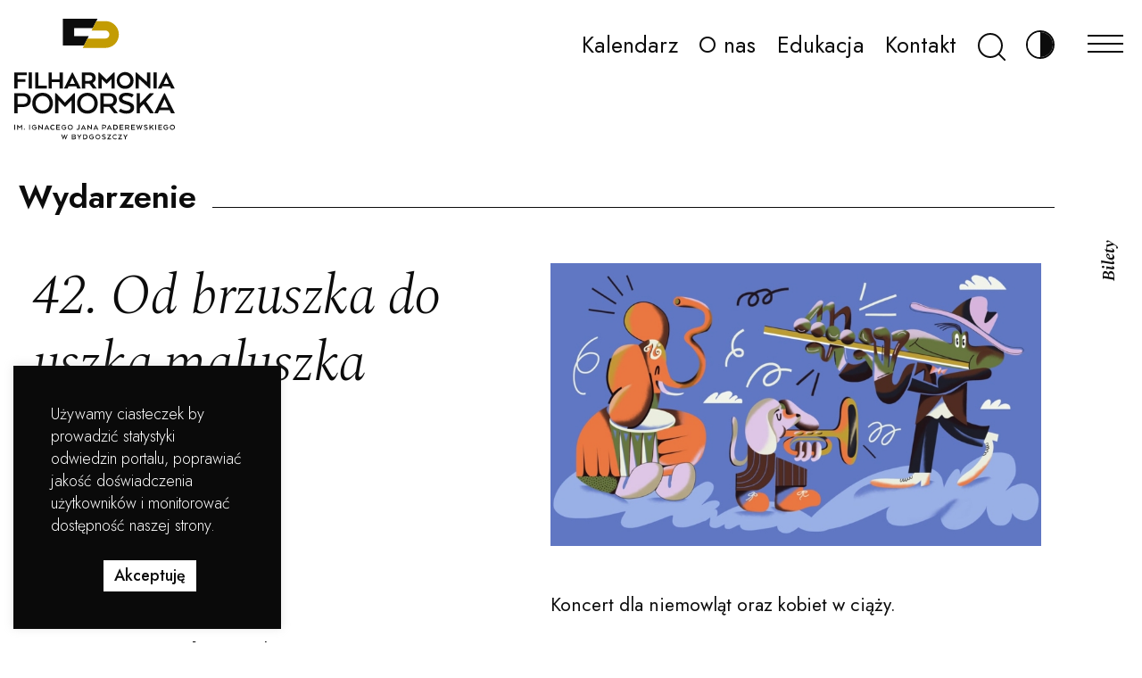

--- FILE ---
content_type: text/html; charset=UTF-8
request_url: https://filharmonia.bydgoszcz.pl/kalendarz/42-od-brzuszka-do-uszka-maluszka/
body_size: 20213
content:
<!DOCTYPE html>
<html lang="pl-PL">

<head>
	<!-- Google Tag Manager -->
		<script>(function(w,d,s,l,i){w[l]=w[l]||[];w[l].push({'gtm.start':
		new Date().getTime(),event:'gtm.js'});var f=d.getElementsByTagName(s)[0],
		j=d.createElement(s),dl=l!='dataLayer'?'&l='+l:'';j.async=true;j.src=
		'https://www.googletagmanager.com/gtm.js?id='+i+dl;f.parentNode.insertBefore(j,f);
		})(window,document,'script','dataLayer','GTM-KH7QHKXK');</script>
	<!-- End Google Tag Manager -->
	<meta http-equiv="content-type" content="text/html; charset=UTF-8" />
	<title>42. Od brzuszka do uszka maluszka - Filharmonia Pomorska im. Ignacego Jana Paderewskiego w Bydgoszczy</title>
	<meta http-equiv="X-UA-Compatible" content="IE=edge">
	<meta name="viewport" content="width=device-width, initial-scale=1">
	<meta name="google-site-verification" content="Bnt5-7_PUML2Dvz6I0ztO_K5uFXIpQHM3szmYRHNFo4" />
	<link rel="pingback" href="https://filharmonia.bydgoszcz.pl/xmlrpc.php" />
	<link rel="apple-touch-icon" sizes="57x57" href="https://filharmonia.bydgoszcz.pl/wp-content/themes/Filharmoniapomorska/img/apple-icon-57x57.png">
<link rel="apple-touch-icon" sizes="60x60" href="https://filharmonia.bydgoszcz.pl/wp-content/themes/Filharmoniapomorska/img/apple-icon-60x60.png">
<link rel="apple-touch-icon" sizes="72x72" href="https://filharmonia.bydgoszcz.pl/wp-content/themes/Filharmoniapomorska/img/apple-icon-72x72.png">
<link rel="apple-touch-icon" sizes="76x76" href="https://filharmonia.bydgoszcz.pl/wp-content/themes/Filharmoniapomorska/img/apple-icon-76x76.png">
<link rel="apple-touch-icon" sizes="114x114" href="https://filharmonia.bydgoszcz.pl/wp-content/themes/Filharmoniapomorska/img/apple-icon-114x114.png">
<link rel="apple-touch-icon" sizes="120x120" href="https://filharmonia.bydgoszcz.pl/wp-content/themes/Filharmoniapomorska/img/apple-icon-120x120.png">
<link rel="apple-touch-icon" sizes="144x144" href="https://filharmonia.bydgoszcz.pl/wp-content/themes/Filharmoniapomorska/img/apple-icon-144x144.png">
<link rel="apple-touch-icon" sizes="152x152" href="https://filharmonia.bydgoszcz.pl/wp-content/themes/Filharmoniapomorska/img/apple-icon-152x152.png">
<link rel="apple-touch-icon" sizes="180x180" href="https://filharmonia.bydgoszcz.pl/wp-content/themes/Filharmoniapomorska/img/apple-icon-180x180.png">
<link rel="icon" type="image/png" sizes="192x192"  href="https://filharmonia.bydgoszcz.pl/wp-content/themes/Filharmoniapomorska/img/android-icon-192x192.png">
<link rel="icon" type="image/png" sizes="32x32" href="https://filharmonia.bydgoszcz.pl/wp-content/themes/Filharmoniapomorska/img/favicon-32x32.png">
<link rel="icon" type="image/png" sizes="96x96" href="https://filharmonia.bydgoszcz.pl/wp-content/themes/Filharmoniapomorska/img/favicon-96x96.png">
<link rel="icon" type="image/png" sizes="16x16" href="https://filharmonia.bydgoszcz.pl/wp-content/themes/Filharmoniapomorska/img/favicon-16x16.png">
<link rel="manifest" href="https://filharmonia.bydgoszcz.pl/wp-content/themes/Filharmoniapomorska/img/manifest.json">
<meta name="msapplication-TileColor" content="#ffffff">
<meta name="msapplication-TileImage" content="https://filharmonia.bydgoszcz.pl/wp-content/themes/Filharmoniapomorska/img/ms-icon-144x144.png">
<meta name="theme-color" content="#ffffff">
	<!-- CSS only -->
	<link href="https://cdn.jsdelivr.net/npm/bootstrap@5.1.0/dist/css/bootstrap.min.css" rel="stylesheet" integrity="sha384-KyZXEAg3QhqLMpG8r+8fhAXLRk2vvoC2f3B09zVXn8CA5QIVfZOJ3BCsw2P0p/We" crossorigin="anonymous" media="nope!" onload="this.media='all'">
	<link rel="preconnect" href="https://fonts.gstatic.com">
	<link href="https://fonts.googleapis.com/css2?family=Jost:ital,wght@0,300;0,400;0,500;0,600;0,700;1,400&family=Spectral:ital,wght@1,300;1,400;1,600&display=swap" rel="preconnect stylesheet" media="nope!" onload="this.media='all'">
	<meta name='robots' content='index, follow, max-image-preview:large, max-snippet:-1, max-video-preview:-1' />

	<!-- This site is optimized with the Yoast SEO plugin v22.6 - https://yoast.com/wordpress/plugins/seo/ -->
	<link rel="canonical" href="https://filharmonia.bydgoszcz.pl/kalendarz/42-od-brzuszka-do-uszka-maluszka/" />
	<meta property="og:locale" content="pl_PL" />
	<meta property="og:type" content="article" />
	<meta property="og:title" content="42. Od brzuszka do uszka maluszka - Filharmonia Pomorska im. Ignacego Jana Paderewskiego w Bydgoszczy" />
	<meta property="og:description" content="Koncert dla niemowląt oraz kobiet w ciąży. Bydgoska Filharmonia od maja 2008 organizuje koncerty, jakich żadna Filharmonia w Polsce jeszcze nie prowadziła – dla niemowląt i kobiet w ciąży, kierując..." />
	<meta property="og:url" content="https://filharmonia.bydgoszcz.pl/kalendarz/42-od-brzuszka-do-uszka-maluszka/" />
	<meta property="og:site_name" content="Filharmonia Pomorska im. Ignacego Jana Paderewskiego w Bydgoszczy" />
	<meta property="article:modified_time" content="2021-11-07T12:45:45+00:00" />
	<meta property="og:image" content="https://filharmonia.bydgoszcz.pl/wp-content/uploads/2008/05/od-brzuszka-do-uszka-maluszka-01-min.jpg" />
	<meta property="og:image:width" content="1200" />
	<meta property="og:image:height" content="675" />
	<meta property="og:image:type" content="image/jpeg" />
	<meta name="twitter:card" content="summary_large_image" />
	<meta name="twitter:label1" content="Szacowany czas czytania" />
	<meta name="twitter:data1" content="1 minuta" />
	<script type="application/ld+json" class="yoast-schema-graph">{"@context":"https://schema.org","@graph":[{"@type":"WebPage","@id":"https://filharmonia.bydgoszcz.pl/kalendarz/42-od-brzuszka-do-uszka-maluszka/","url":"https://filharmonia.bydgoszcz.pl/kalendarz/42-od-brzuszka-do-uszka-maluszka/","name":"42. Od brzuszka do uszka maluszka - Filharmonia Pomorska im. Ignacego Jana Paderewskiego w Bydgoszczy","isPartOf":{"@id":"https://filharmonia.bydgoszcz.pl/#website"},"primaryImageOfPage":{"@id":"https://filharmonia.bydgoszcz.pl/kalendarz/42-od-brzuszka-do-uszka-maluszka/#primaryimage"},"image":{"@id":"https://filharmonia.bydgoszcz.pl/kalendarz/42-od-brzuszka-do-uszka-maluszka/#primaryimage"},"thumbnailUrl":"https://filharmonia.bydgoszcz.pl/wp-content/uploads/2008/05/od-brzuszka-do-uszka-maluszka-01-min.jpg","datePublished":"2012-10-14T17:57:49+00:00","dateModified":"2021-11-07T12:45:45+00:00","breadcrumb":{"@id":"https://filharmonia.bydgoszcz.pl/kalendarz/42-od-brzuszka-do-uszka-maluszka/#breadcrumb"},"inLanguage":"pl-PL","potentialAction":[{"@type":"ReadAction","target":["https://filharmonia.bydgoszcz.pl/kalendarz/42-od-brzuszka-do-uszka-maluszka/"]}]},{"@type":"ImageObject","inLanguage":"pl-PL","@id":"https://filharmonia.bydgoszcz.pl/kalendarz/42-od-brzuszka-do-uszka-maluszka/#primaryimage","url":"https://filharmonia.bydgoszcz.pl/wp-content/uploads/2008/05/od-brzuszka-do-uszka-maluszka-01-min.jpg","contentUrl":"https://filharmonia.bydgoszcz.pl/wp-content/uploads/2008/05/od-brzuszka-do-uszka-maluszka-01-min.jpg","width":1200,"height":675,"caption":"śmieszne zwierzątka grają na instrumentach: na trąbce, flecie i bębnie"},{"@type":"BreadcrumbList","@id":"https://filharmonia.bydgoszcz.pl/kalendarz/42-od-brzuszka-do-uszka-maluszka/#breadcrumb","itemListElement":[{"@type":"ListItem","position":1,"name":"Wydarzenia","item":"https://filharmonia.bydgoszcz.pl/kalendarz/"},{"@type":"ListItem","position":2,"name":"42. Od brzuszka do uszka maluszka"}]},{"@type":"WebSite","@id":"https://filharmonia.bydgoszcz.pl/#website","url":"https://filharmonia.bydgoszcz.pl/","name":"Filharmonia Pomorska im. Ignacego Jana Paderewskiego w Bydgoszczy","description":"Filharmonia Pomorska jest instytucją kultury Województwa Kujawsko-Pomorskiego, współprowadzoną przez Ministra Kultury i Dziedzictwa Narodowego.","potentialAction":[{"@type":"SearchAction","target":{"@type":"EntryPoint","urlTemplate":"https://filharmonia.bydgoszcz.pl/?s={search_term_string}"},"query-input":"required name=search_term_string"}],"inLanguage":"pl-PL"}]}</script>
	<!-- / Yoast SEO plugin. -->


<link rel='dns-prefetch' href='//ajax.googleapis.com' />
<link rel="alternate" type="application/rss+xml" title="Filharmonia Pomorska im. Ignacego Jana Paderewskiego w Bydgoszczy &raquo; Kanał z wpisami" href="https://filharmonia.bydgoszcz.pl/feed/" />
<link rel="alternate" type="application/rss+xml" title="Filharmonia Pomorska im. Ignacego Jana Paderewskiego w Bydgoszczy &raquo; Kanał z komentarzami" href="https://filharmonia.bydgoszcz.pl/comments/feed/" />
<script type="text/javascript">
window._wpemojiSettings = {"baseUrl":"https:\/\/s.w.org\/images\/core\/emoji\/14.0.0\/72x72\/","ext":".png","svgUrl":"https:\/\/s.w.org\/images\/core\/emoji\/14.0.0\/svg\/","svgExt":".svg","source":{"concatemoji":"https:\/\/filharmonia.bydgoszcz.pl\/wp-includes\/js\/wp-emoji-release.min.js?ver=6.3.2"}};
/*! This file is auto-generated */
!function(i,n){var o,s,e;function c(e){try{var t={supportTests:e,timestamp:(new Date).valueOf()};sessionStorage.setItem(o,JSON.stringify(t))}catch(e){}}function p(e,t,n){e.clearRect(0,0,e.canvas.width,e.canvas.height),e.fillText(t,0,0);var t=new Uint32Array(e.getImageData(0,0,e.canvas.width,e.canvas.height).data),r=(e.clearRect(0,0,e.canvas.width,e.canvas.height),e.fillText(n,0,0),new Uint32Array(e.getImageData(0,0,e.canvas.width,e.canvas.height).data));return t.every(function(e,t){return e===r[t]})}function u(e,t,n){switch(t){case"flag":return n(e,"\ud83c\udff3\ufe0f\u200d\u26a7\ufe0f","\ud83c\udff3\ufe0f\u200b\u26a7\ufe0f")?!1:!n(e,"\ud83c\uddfa\ud83c\uddf3","\ud83c\uddfa\u200b\ud83c\uddf3")&&!n(e,"\ud83c\udff4\udb40\udc67\udb40\udc62\udb40\udc65\udb40\udc6e\udb40\udc67\udb40\udc7f","\ud83c\udff4\u200b\udb40\udc67\u200b\udb40\udc62\u200b\udb40\udc65\u200b\udb40\udc6e\u200b\udb40\udc67\u200b\udb40\udc7f");case"emoji":return!n(e,"\ud83e\udef1\ud83c\udffb\u200d\ud83e\udef2\ud83c\udfff","\ud83e\udef1\ud83c\udffb\u200b\ud83e\udef2\ud83c\udfff")}return!1}function f(e,t,n){var r="undefined"!=typeof WorkerGlobalScope&&self instanceof WorkerGlobalScope?new OffscreenCanvas(300,150):i.createElement("canvas"),a=r.getContext("2d",{willReadFrequently:!0}),o=(a.textBaseline="top",a.font="600 32px Arial",{});return e.forEach(function(e){o[e]=t(a,e,n)}),o}function t(e){var t=i.createElement("script");t.src=e,t.defer=!0,i.head.appendChild(t)}"undefined"!=typeof Promise&&(o="wpEmojiSettingsSupports",s=["flag","emoji"],n.supports={everything:!0,everythingExceptFlag:!0},e=new Promise(function(e){i.addEventListener("DOMContentLoaded",e,{once:!0})}),new Promise(function(t){var n=function(){try{var e=JSON.parse(sessionStorage.getItem(o));if("object"==typeof e&&"number"==typeof e.timestamp&&(new Date).valueOf()<e.timestamp+604800&&"object"==typeof e.supportTests)return e.supportTests}catch(e){}return null}();if(!n){if("undefined"!=typeof Worker&&"undefined"!=typeof OffscreenCanvas&&"undefined"!=typeof URL&&URL.createObjectURL&&"undefined"!=typeof Blob)try{var e="postMessage("+f.toString()+"("+[JSON.stringify(s),u.toString(),p.toString()].join(",")+"));",r=new Blob([e],{type:"text/javascript"}),a=new Worker(URL.createObjectURL(r),{name:"wpTestEmojiSupports"});return void(a.onmessage=function(e){c(n=e.data),a.terminate(),t(n)})}catch(e){}c(n=f(s,u,p))}t(n)}).then(function(e){for(var t in e)n.supports[t]=e[t],n.supports.everything=n.supports.everything&&n.supports[t],"flag"!==t&&(n.supports.everythingExceptFlag=n.supports.everythingExceptFlag&&n.supports[t]);n.supports.everythingExceptFlag=n.supports.everythingExceptFlag&&!n.supports.flag,n.DOMReady=!1,n.readyCallback=function(){n.DOMReady=!0}}).then(function(){return e}).then(function(){var e;n.supports.everything||(n.readyCallback(),(e=n.source||{}).concatemoji?t(e.concatemoji):e.wpemoji&&e.twemoji&&(t(e.twemoji),t(e.wpemoji)))}))}((window,document),window._wpemojiSettings);
</script>
<style type="text/css">
img.wp-smiley,
img.emoji {
	display: inline !important;
	border: none !important;
	box-shadow: none !important;
	height: 1em !important;
	width: 1em !important;
	margin: 0 0.07em !important;
	vertical-align: -0.1em !important;
	background: none !important;
	padding: 0 !important;
}
</style>
	<link rel='stylesheet' id='wp-block-library-css' href='https://filharmonia.bydgoszcz.pl/wp-includes/css/dist/block-library/style.min.css?ver=6.3.2' type='text/css' media='all' />
<link rel='stylesheet' id='wp-bootstrap-blocks-styles-css' href='https://filharmonia.bydgoszcz.pl/wp-content/plugins/wp-bootstrap-blocks/build/style-index.css?ver=5.2.1' type='text/css' media='all' />
<style id='classic-theme-styles-inline-css' type='text/css'>
/*! This file is auto-generated */
.wp-block-button__link{color:#fff;background-color:#32373c;border-radius:9999px;box-shadow:none;text-decoration:none;padding:calc(.667em + 2px) calc(1.333em + 2px);font-size:1.125em}.wp-block-file__button{background:#32373c;color:#fff;text-decoration:none}
</style>
<style id='global-styles-inline-css' type='text/css'>
body{--wp--preset--color--black: #000000;--wp--preset--color--cyan-bluish-gray: #abb8c3;--wp--preset--color--white: #ffffff;--wp--preset--color--pale-pink: #f78da7;--wp--preset--color--vivid-red: #cf2e2e;--wp--preset--color--luminous-vivid-orange: #ff6900;--wp--preset--color--luminous-vivid-amber: #fcb900;--wp--preset--color--light-green-cyan: #7bdcb5;--wp--preset--color--vivid-green-cyan: #00d084;--wp--preset--color--pale-cyan-blue: #8ed1fc;--wp--preset--color--vivid-cyan-blue: #0693e3;--wp--preset--color--vivid-purple: #9b51e0;--wp--preset--color--gold: #C39C03;--wp--preset--color--impresary: #0344C3;--wp--preset--color--education: #8A37A6;--wp--preset--color--stream: #D80000;--wp--preset--color--gray-1: #F2F2F2;--wp--preset--color--gray-2: #D9D9D9;--wp--preset--color--gray-3: #999999;--wp--preset--color--gray-4: #0C0C0C;--wp--preset--gradient--vivid-cyan-blue-to-vivid-purple: linear-gradient(135deg,rgba(6,147,227,1) 0%,rgb(155,81,224) 100%);--wp--preset--gradient--light-green-cyan-to-vivid-green-cyan: linear-gradient(135deg,rgb(122,220,180) 0%,rgb(0,208,130) 100%);--wp--preset--gradient--luminous-vivid-amber-to-luminous-vivid-orange: linear-gradient(135deg,rgba(252,185,0,1) 0%,rgba(255,105,0,1) 100%);--wp--preset--gradient--luminous-vivid-orange-to-vivid-red: linear-gradient(135deg,rgba(255,105,0,1) 0%,rgb(207,46,46) 100%);--wp--preset--gradient--very-light-gray-to-cyan-bluish-gray: linear-gradient(135deg,rgb(238,238,238) 0%,rgb(169,184,195) 100%);--wp--preset--gradient--cool-to-warm-spectrum: linear-gradient(135deg,rgb(74,234,220) 0%,rgb(151,120,209) 20%,rgb(207,42,186) 40%,rgb(238,44,130) 60%,rgb(251,105,98) 80%,rgb(254,248,76) 100%);--wp--preset--gradient--blush-light-purple: linear-gradient(135deg,rgb(255,206,236) 0%,rgb(152,150,240) 100%);--wp--preset--gradient--blush-bordeaux: linear-gradient(135deg,rgb(254,205,165) 0%,rgb(254,45,45) 50%,rgb(107,0,62) 100%);--wp--preset--gradient--luminous-dusk: linear-gradient(135deg,rgb(255,203,112) 0%,rgb(199,81,192) 50%,rgb(65,88,208) 100%);--wp--preset--gradient--pale-ocean: linear-gradient(135deg,rgb(255,245,203) 0%,rgb(182,227,212) 50%,rgb(51,167,181) 100%);--wp--preset--gradient--electric-grass: linear-gradient(135deg,rgb(202,248,128) 0%,rgb(113,206,126) 100%);--wp--preset--gradient--midnight: linear-gradient(135deg,rgb(2,3,129) 0%,rgb(40,116,252) 100%);--wp--preset--font-size--small: 13px;--wp--preset--font-size--medium: 20px;--wp--preset--font-size--large: 36px;--wp--preset--font-size--x-large: 42px;--wp--preset--spacing--20: 0.44rem;--wp--preset--spacing--30: 0.67rem;--wp--preset--spacing--40: 1rem;--wp--preset--spacing--50: 1.5rem;--wp--preset--spacing--60: 2.25rem;--wp--preset--spacing--70: 3.38rem;--wp--preset--spacing--80: 5.06rem;--wp--preset--shadow--natural: 6px 6px 9px rgba(0, 0, 0, 0.2);--wp--preset--shadow--deep: 12px 12px 50px rgba(0, 0, 0, 0.4);--wp--preset--shadow--sharp: 6px 6px 0px rgba(0, 0, 0, 0.2);--wp--preset--shadow--outlined: 6px 6px 0px -3px rgba(255, 255, 255, 1), 6px 6px rgba(0, 0, 0, 1);--wp--preset--shadow--crisp: 6px 6px 0px rgba(0, 0, 0, 1);}:where(.is-layout-flex){gap: 0.5em;}:where(.is-layout-grid){gap: 0.5em;}body .is-layout-flow > .alignleft{float: left;margin-inline-start: 0;margin-inline-end: 2em;}body .is-layout-flow > .alignright{float: right;margin-inline-start: 2em;margin-inline-end: 0;}body .is-layout-flow > .aligncenter{margin-left: auto !important;margin-right: auto !important;}body .is-layout-constrained > .alignleft{float: left;margin-inline-start: 0;margin-inline-end: 2em;}body .is-layout-constrained > .alignright{float: right;margin-inline-start: 2em;margin-inline-end: 0;}body .is-layout-constrained > .aligncenter{margin-left: auto !important;margin-right: auto !important;}body .is-layout-constrained > :where(:not(.alignleft):not(.alignright):not(.alignfull)){max-width: var(--wp--style--global--content-size);margin-left: auto !important;margin-right: auto !important;}body .is-layout-constrained > .alignwide{max-width: var(--wp--style--global--wide-size);}body .is-layout-flex{display: flex;}body .is-layout-flex{flex-wrap: wrap;align-items: center;}body .is-layout-flex > *{margin: 0;}body .is-layout-grid{display: grid;}body .is-layout-grid > *{margin: 0;}:where(.wp-block-columns.is-layout-flex){gap: 2em;}:where(.wp-block-columns.is-layout-grid){gap: 2em;}:where(.wp-block-post-template.is-layout-flex){gap: 1.25em;}:where(.wp-block-post-template.is-layout-grid){gap: 1.25em;}.has-black-color{color: var(--wp--preset--color--black) !important;}.has-cyan-bluish-gray-color{color: var(--wp--preset--color--cyan-bluish-gray) !important;}.has-white-color{color: var(--wp--preset--color--white) !important;}.has-pale-pink-color{color: var(--wp--preset--color--pale-pink) !important;}.has-vivid-red-color{color: var(--wp--preset--color--vivid-red) !important;}.has-luminous-vivid-orange-color{color: var(--wp--preset--color--luminous-vivid-orange) !important;}.has-luminous-vivid-amber-color{color: var(--wp--preset--color--luminous-vivid-amber) !important;}.has-light-green-cyan-color{color: var(--wp--preset--color--light-green-cyan) !important;}.has-vivid-green-cyan-color{color: var(--wp--preset--color--vivid-green-cyan) !important;}.has-pale-cyan-blue-color{color: var(--wp--preset--color--pale-cyan-blue) !important;}.has-vivid-cyan-blue-color{color: var(--wp--preset--color--vivid-cyan-blue) !important;}.has-vivid-purple-color{color: var(--wp--preset--color--vivid-purple) !important;}.has-black-background-color{background-color: var(--wp--preset--color--black) !important;}.has-cyan-bluish-gray-background-color{background-color: var(--wp--preset--color--cyan-bluish-gray) !important;}.has-white-background-color{background-color: var(--wp--preset--color--white) !important;}.has-pale-pink-background-color{background-color: var(--wp--preset--color--pale-pink) !important;}.has-vivid-red-background-color{background-color: var(--wp--preset--color--vivid-red) !important;}.has-luminous-vivid-orange-background-color{background-color: var(--wp--preset--color--luminous-vivid-orange) !important;}.has-luminous-vivid-amber-background-color{background-color: var(--wp--preset--color--luminous-vivid-amber) !important;}.has-light-green-cyan-background-color{background-color: var(--wp--preset--color--light-green-cyan) !important;}.has-vivid-green-cyan-background-color{background-color: var(--wp--preset--color--vivid-green-cyan) !important;}.has-pale-cyan-blue-background-color{background-color: var(--wp--preset--color--pale-cyan-blue) !important;}.has-vivid-cyan-blue-background-color{background-color: var(--wp--preset--color--vivid-cyan-blue) !important;}.has-vivid-purple-background-color{background-color: var(--wp--preset--color--vivid-purple) !important;}.has-black-border-color{border-color: var(--wp--preset--color--black) !important;}.has-cyan-bluish-gray-border-color{border-color: var(--wp--preset--color--cyan-bluish-gray) !important;}.has-white-border-color{border-color: var(--wp--preset--color--white) !important;}.has-pale-pink-border-color{border-color: var(--wp--preset--color--pale-pink) !important;}.has-vivid-red-border-color{border-color: var(--wp--preset--color--vivid-red) !important;}.has-luminous-vivid-orange-border-color{border-color: var(--wp--preset--color--luminous-vivid-orange) !important;}.has-luminous-vivid-amber-border-color{border-color: var(--wp--preset--color--luminous-vivid-amber) !important;}.has-light-green-cyan-border-color{border-color: var(--wp--preset--color--light-green-cyan) !important;}.has-vivid-green-cyan-border-color{border-color: var(--wp--preset--color--vivid-green-cyan) !important;}.has-pale-cyan-blue-border-color{border-color: var(--wp--preset--color--pale-cyan-blue) !important;}.has-vivid-cyan-blue-border-color{border-color: var(--wp--preset--color--vivid-cyan-blue) !important;}.has-vivid-purple-border-color{border-color: var(--wp--preset--color--vivid-purple) !important;}.has-vivid-cyan-blue-to-vivid-purple-gradient-background{background: var(--wp--preset--gradient--vivid-cyan-blue-to-vivid-purple) !important;}.has-light-green-cyan-to-vivid-green-cyan-gradient-background{background: var(--wp--preset--gradient--light-green-cyan-to-vivid-green-cyan) !important;}.has-luminous-vivid-amber-to-luminous-vivid-orange-gradient-background{background: var(--wp--preset--gradient--luminous-vivid-amber-to-luminous-vivid-orange) !important;}.has-luminous-vivid-orange-to-vivid-red-gradient-background{background: var(--wp--preset--gradient--luminous-vivid-orange-to-vivid-red) !important;}.has-very-light-gray-to-cyan-bluish-gray-gradient-background{background: var(--wp--preset--gradient--very-light-gray-to-cyan-bluish-gray) !important;}.has-cool-to-warm-spectrum-gradient-background{background: var(--wp--preset--gradient--cool-to-warm-spectrum) !important;}.has-blush-light-purple-gradient-background{background: var(--wp--preset--gradient--blush-light-purple) !important;}.has-blush-bordeaux-gradient-background{background: var(--wp--preset--gradient--blush-bordeaux) !important;}.has-luminous-dusk-gradient-background{background: var(--wp--preset--gradient--luminous-dusk) !important;}.has-pale-ocean-gradient-background{background: var(--wp--preset--gradient--pale-ocean) !important;}.has-electric-grass-gradient-background{background: var(--wp--preset--gradient--electric-grass) !important;}.has-midnight-gradient-background{background: var(--wp--preset--gradient--midnight) !important;}.has-small-font-size{font-size: var(--wp--preset--font-size--small) !important;}.has-medium-font-size{font-size: var(--wp--preset--font-size--medium) !important;}.has-large-font-size{font-size: var(--wp--preset--font-size--large) !important;}.has-x-large-font-size{font-size: var(--wp--preset--font-size--x-large) !important;}
.wp-block-navigation a:where(:not(.wp-element-button)){color: inherit;}
:where(.wp-block-post-template.is-layout-flex){gap: 1.25em;}:where(.wp-block-post-template.is-layout-grid){gap: 1.25em;}
:where(.wp-block-columns.is-layout-flex){gap: 2em;}:where(.wp-block-columns.is-layout-grid){gap: 2em;}
.wp-block-pullquote{font-size: 1.5em;line-height: 1.6;}
</style>
<link rel='stylesheet' id='cookie-law-info-css' href='https://filharmonia.bydgoszcz.pl/wp-content/plugins/cookie-law-info/legacy/public/css/cookie-law-info-public.css?ver=3.3.9.1' type='text/css' media='all' />
<link rel='stylesheet' id='cookie-law-info-gdpr-css' href='https://filharmonia.bydgoszcz.pl/wp-content/plugins/cookie-law-info/legacy/public/css/cookie-law-info-gdpr.css?ver=3.3.9.1' type='text/css' media='all' />
<link rel='stylesheet' id='search-filter-plugin-styles-css' href='https://filharmonia.bydgoszcz.pl/wp-content/plugins/search-filter-pro/public/assets/css/search-filter.min.css?ver=2.5.11' type='text/css' media='all' />
<link rel='stylesheet' id='global-style.css-css' href='https://filharmonia.bydgoszcz.pl/wp-content/themes/Filharmoniapomorska/css/style.min.css?ver=1' type='text/css' media='all' />
<link rel='stylesheet' id='update-style.css-css' href='https://filharmonia.bydgoszcz.pl/wp-content/themes/Filharmoniapomorska/css/update.css?ver=1' type='text/css' media='all' />
<link rel='stylesheet' id='flickity.css-css' href='https://filharmonia.bydgoszcz.pl/wp-content/themes/Filharmoniapomorska/css/flickity.min.css?ver=1' type='text/css' media='all' />
<link rel='stylesheet' id='stylesheet-css' href='https://filharmonia.bydgoszcz.pl/wp-content/themes/Filharmoniapomorska/style.css?ver=1' type='text/css' media='all' />
<link rel='stylesheet' id='um_modal-css' href='https://filharmonia.bydgoszcz.pl/wp-content/plugins/ultimate-member/assets/css/um-modal.min.css?ver=2.11.1' type='text/css' media='all' />
<link rel='stylesheet' id='um_ui-css' href='https://filharmonia.bydgoszcz.pl/wp-content/plugins/ultimate-member/assets/libs/jquery-ui/jquery-ui.min.css?ver=1.13.2' type='text/css' media='all' />
<link rel='stylesheet' id='um_tipsy-css' href='https://filharmonia.bydgoszcz.pl/wp-content/plugins/ultimate-member/assets/libs/tipsy/tipsy.min.css?ver=1.0.0a' type='text/css' media='all' />
<link rel='stylesheet' id='um_raty-css' href='https://filharmonia.bydgoszcz.pl/wp-content/plugins/ultimate-member/assets/libs/raty/um-raty.min.css?ver=2.6.0' type='text/css' media='all' />
<link rel='stylesheet' id='select2-css' href='https://filharmonia.bydgoszcz.pl/wp-content/plugins/ultimate-member/assets/libs/select2/select2.min.css?ver=4.0.13' type='text/css' media='all' />
<link rel='stylesheet' id='um_fileupload-css' href='https://filharmonia.bydgoszcz.pl/wp-content/plugins/ultimate-member/assets/css/um-fileupload.min.css?ver=2.11.1' type='text/css' media='all' />
<link rel='stylesheet' id='um_confirm-css' href='https://filharmonia.bydgoszcz.pl/wp-content/plugins/ultimate-member/assets/libs/um-confirm/um-confirm.min.css?ver=1.0' type='text/css' media='all' />
<link rel='stylesheet' id='um_datetime-css' href='https://filharmonia.bydgoszcz.pl/wp-content/plugins/ultimate-member/assets/libs/pickadate/default.min.css?ver=3.6.2' type='text/css' media='all' />
<link rel='stylesheet' id='um_datetime_date-css' href='https://filharmonia.bydgoszcz.pl/wp-content/plugins/ultimate-member/assets/libs/pickadate/default.date.min.css?ver=3.6.2' type='text/css' media='all' />
<link rel='stylesheet' id='um_datetime_time-css' href='https://filharmonia.bydgoszcz.pl/wp-content/plugins/ultimate-member/assets/libs/pickadate/default.time.min.css?ver=3.6.2' type='text/css' media='all' />
<link rel='stylesheet' id='um_fonticons_ii-css' href='https://filharmonia.bydgoszcz.pl/wp-content/plugins/ultimate-member/assets/libs/legacy/fonticons/fonticons-ii.min.css?ver=2.11.1' type='text/css' media='all' />
<link rel='stylesheet' id='um_fonticons_fa-css' href='https://filharmonia.bydgoszcz.pl/wp-content/plugins/ultimate-member/assets/libs/legacy/fonticons/fonticons-fa.min.css?ver=2.11.1' type='text/css' media='all' />
<link rel='stylesheet' id='um_fontawesome-css' href='https://filharmonia.bydgoszcz.pl/wp-content/plugins/ultimate-member/assets/css/um-fontawesome.min.css?ver=6.5.2' type='text/css' media='all' />
<link rel='stylesheet' id='um_common-css' href='https://filharmonia.bydgoszcz.pl/wp-content/plugins/ultimate-member/assets/css/common.min.css?ver=2.11.1' type='text/css' media='all' />
<link rel='stylesheet' id='um_responsive-css' href='https://filharmonia.bydgoszcz.pl/wp-content/plugins/ultimate-member/assets/css/um-responsive.min.css?ver=2.11.1' type='text/css' media='all' />
<link rel='stylesheet' id='um_styles-css' href='https://filharmonia.bydgoszcz.pl/wp-content/plugins/ultimate-member/assets/css/um-styles.min.css?ver=2.11.1' type='text/css' media='all' />
<link rel='stylesheet' id='um_crop-css' href='https://filharmonia.bydgoszcz.pl/wp-content/plugins/ultimate-member/assets/libs/cropper/cropper.min.css?ver=1.6.1' type='text/css' media='all' />
<link rel='stylesheet' id='um_profile-css' href='https://filharmonia.bydgoszcz.pl/wp-content/plugins/ultimate-member/assets/css/um-profile.min.css?ver=2.11.1' type='text/css' media='all' />
<link rel='stylesheet' id='um_account-css' href='https://filharmonia.bydgoszcz.pl/wp-content/plugins/ultimate-member/assets/css/um-account.min.css?ver=2.11.1' type='text/css' media='all' />
<link rel='stylesheet' id='um_misc-css' href='https://filharmonia.bydgoszcz.pl/wp-content/plugins/ultimate-member/assets/css/um-misc.min.css?ver=2.11.1' type='text/css' media='all' />
<link rel='stylesheet' id='um_default_css-css' href='https://filharmonia.bydgoszcz.pl/wp-content/plugins/ultimate-member/assets/css/um-old-default.min.css?ver=2.11.1' type='text/css' media='all' />
<script type='text/javascript' src='https://filharmonia.bydgoszcz.pl/wp-includes/js/jquery/jquery.min.js?ver=3.7.0' id='jquery-core-js'></script>
<script type='text/javascript' src='https://filharmonia.bydgoszcz.pl/wp-includes/js/jquery/jquery-migrate.min.js?ver=3.4.1' id='jquery-migrate-js'></script>
<script type='text/javascript' id='cookie-law-info-js-extra'>
/* <![CDATA[ */
var Cli_Data = {"nn_cookie_ids":[],"cookielist":[],"non_necessary_cookies":[],"ccpaEnabled":"","ccpaRegionBased":"","ccpaBarEnabled":"","strictlyEnabled":["necessary","obligatoire"],"ccpaType":"gdpr","js_blocking":"1","custom_integration":"","triggerDomRefresh":"","secure_cookies":""};
var cli_cookiebar_settings = {"animate_speed_hide":"500","animate_speed_show":"500","background":"#0a0a0a","border":"#b1a6a6c2","border_on":"","button_1_button_colour":"#61a229","button_1_button_hover":"#4e8221","button_1_link_colour":"#fff","button_1_as_button":"1","button_1_new_win":"","button_2_button_colour":"#333","button_2_button_hover":"#292929","button_2_link_colour":"#444","button_2_as_button":"","button_2_hidebar":"","button_3_button_colour":"#dedfe0","button_3_button_hover":"#b2b2b3","button_3_link_colour":"#333333","button_3_as_button":"1","button_3_new_win":"","button_4_button_colour":"#dedfe0","button_4_button_hover":"#b2b2b3","button_4_link_colour":"#0c0c0c","button_4_as_button":"1","button_7_button_colour":"#ffffff","button_7_button_hover":"#cccccc","button_7_link_colour":"#0a0a0a","button_7_as_button":"1","button_7_new_win":"","font_family":"inherit","header_fix":"","notify_animate_hide":"1","notify_animate_show":"","notify_div_id":"#cookie-law-info-bar","notify_position_horizontal":"right","notify_position_vertical":"bottom","scroll_close":"","scroll_close_reload":"","accept_close_reload":"","reject_close_reload":"","showagain_tab":"","showagain_background":"#fff","showagain_border":"#000","showagain_div_id":"#cookie-law-info-again","showagain_x_position":"100px","text":"#ffffff","show_once_yn":"","show_once":"10000","logging_on":"","as_popup":"","popup_overlay":"1","bar_heading_text":"","cookie_bar_as":"widget","popup_showagain_position":"bottom-right","widget_position":"left"};
var log_object = {"ajax_url":"https:\/\/filharmonia.bydgoszcz.pl\/wp-admin\/admin-ajax.php"};
/* ]]> */
</script>
<script type='text/javascript' src='https://filharmonia.bydgoszcz.pl/wp-content/plugins/cookie-law-info/legacy/public/js/cookie-law-info-public.js?ver=3.3.9.1' id='cookie-law-info-js'></script>
<script type='text/javascript' id='search-filter-plugin-build-js-extra'>
/* <![CDATA[ */
var SF_LDATA = {"ajax_url":"https:\/\/filharmonia.bydgoszcz.pl\/wp-admin\/admin-ajax.php","home_url":"https:\/\/filharmonia.bydgoszcz.pl\/","extensions":[]};
/* ]]> */
</script>
<script type='text/javascript' src='https://filharmonia.bydgoszcz.pl/wp-content/plugins/search-filter-pro/public/assets/js/search-filter-build.min.js?ver=2.5.11' id='search-filter-plugin-build-js'></script>
<script type='text/javascript' src='https://filharmonia.bydgoszcz.pl/wp-content/plugins/search-filter-pro/public/assets/js/chosen.jquery.min.js?ver=2.5.11' id='search-filter-plugin-chosen-js'></script>
<script type='text/javascript' src='//ajax.googleapis.com/ajax/libs/jqueryui/1.11.4/i18n/jquery-ui-i18n.min.js?ver=2.5.11' id='search-filter-plugin-jquery-i18n-js'></script>
<script type='text/javascript' src='https://filharmonia.bydgoszcz.pl/wp-content/plugins/ultimate-member/assets/js/um-gdpr.min.js?ver=2.11.1' id='um-gdpr-js'></script>
<link rel="https://api.w.org/" href="https://filharmonia.bydgoszcz.pl/wp-json/" /><link rel="alternate" type="application/json" href="https://filharmonia.bydgoszcz.pl/wp-json/wp/v2/event/7223" /><link rel="EditURI" type="application/rsd+xml" title="RSD" href="https://filharmonia.bydgoszcz.pl/xmlrpc.php?rsd" />
<meta name="generator" content="WordPress 6.3.2" />
<link rel='shortlink' href='https://filharmonia.bydgoszcz.pl/?p=7223' />
<link rel="alternate" type="application/json+oembed" href="https://filharmonia.bydgoszcz.pl/wp-json/oembed/1.0/embed?url=https%3A%2F%2Ffilharmonia.bydgoszcz.pl%2Fkalendarz%2F42-od-brzuszka-do-uszka-maluszka%2F&#038;lang=pl" />
<link rel="alternate" type="text/xml+oembed" href="https://filharmonia.bydgoszcz.pl/wp-json/oembed/1.0/embed?url=https%3A%2F%2Ffilharmonia.bydgoszcz.pl%2Fkalendarz%2F42-od-brzuszka-do-uszka-maluszka%2F&#038;format=xml&#038;lang=pl" />
<link rel="icon" href="https://filharmonia.bydgoszcz.pl/wp-content/uploads/2021/06/cropped-favicon-32x32.png" sizes="32x32" />
<link rel="icon" href="https://filharmonia.bydgoszcz.pl/wp-content/uploads/2021/06/cropped-favicon-192x192.png" sizes="192x192" />
<link rel="apple-touch-icon" href="https://filharmonia.bydgoszcz.pl/wp-content/uploads/2021/06/cropped-favicon-180x180.png" />
<meta name="msapplication-TileImage" content="https://filharmonia.bydgoszcz.pl/wp-content/uploads/2021/06/cropped-favicon-270x270.png" />
		<style type="text/css" id="wp-custom-css">
			.ue {
display:flex;
	justify-content:center;
	align-items:center;
	padding: 80px 0;
}
.ue img {
	width: 100%;
	max-width:1000px;
}		</style>
			<!-- Global site tag (gtag.js) - Google Analytics -->
<script async src="https://www.googletagmanager.com/gtag/js?id=G-ZEM2G45E0N"></script>
<script>
  window.dataLayer = window.dataLayer || [];
  function gtag(){dataLayer.push(arguments);}
  gtag('js', new Date());

  gtag('config', 'G-ZEM2G45E0N');
</script>
<meta name="facebook-domain-verification" content="6ebxye5lns5x4fck4d3but24w79c22" />
<!-- Meta Pixel Code -->
<script>
!function(f,b,e,v,n,t,s)
{if(f.fbq)return;n=f.fbq=function(){n.callMethod?
n.callMethod.apply(n,arguments):n.queue.push(arguments)};
if(!f._fbq)f._fbq=n;n.push=n;n.loaded=!0;n.version='2.0';
n.queue=[];t=b.createElement(e);t.async=!0;
t.src=v;s=b.getElementsByTagName(e)[0];
s.parentNode.insertBefore(t,s)}(window, document,'script',
'https://connect.facebook.net/en_US/fbevents.js');
fbq('init', '1060066984697866');
fbq('track', 'PageView');
</script>
<noscript><img height="1" width="1" style="display:none"
src="https://www.facebook.com/tr?id=1060066984697866&ev=PageView&noscript=1"
/></noscript>
<!-- End Meta Pixel Code -->
<!-- Global site tag (gtag.js) - Google Ads: 10979338953 -->
<script async src="https://www.googletagmanager.com/gtag/js?id=AW-10979338953"></script>
<script>
  window.dataLayer = window.dataLayer || [];
  function gtag(){dataLayer.push(arguments);}
  gtag('js', new Date());

  gtag('config', 'AW-10979338953');
</script>
</head>

<body class="event-template-default single single-event postid-7223">
<!-- Google Tag Manager (noscript) -->
<noscript><iframe src="https://www.googletagmanager.com/ns.html?id=GTM-KH7QHKXK"
height="0" width="0" style="display:none;visibility:hidden"></iframe></noscript>
<!-- End Google Tag Manager (noscript) -->
<div class="skip"><a href="#skip">Pomiń menu (Enter)</a></div>
	<div id="mainContent"><nav class="navbar navbar-expand-xl navbar-global py-3">
    <div class="container-fluid">
        <a class="navbar-brand svg" href="https://filharmonia.bydgoszcz.pl">
            <em class="visually-hidden">Filharmonia Pomorska im. Ignacego Jana Paderewskiego w Bydgoszczy</em>
            <figure>
                <img class="logo svg" src="https://filharmonia.bydgoszcz.pl/wp-content/themes/Filharmoniapomorska/img/LOGO.svg" alt="Filharmonia Pomorska im. Ignacego Paderewskiego w Bydgoszczy" />
            </figure>
        </a>
        <div class="d-lg-none d-flex">
            <ul class="navbar-nav ms-auto me-0 align-items-end d-flex flex-row">
                <li class="nav-item menu-item search-item">
                    <a aria-label="Szukaj" class="nav-link ui search d-block" href="#">
                        <span class="visually-hidden">Szukaj</span>
                        <svg width="31" height="31" viewBox="0 0 31 31" fill="none" xmlns="http://www.w3.org/2000/svg">
                            <g id="search">
                                <g id="fill-group">
                                    <path id="fill" d="M14 27C21.1797 27 27 21.1797 27 14C27 6.8203 21.1797 1 14 1C6.8203 1 1 6.8203 1 14C1 21.1797 6.8203 27 14 27Z" fill="#0C0C0C" />
                                </g>
                                <g id="loupe-group">
                                    <path id="loupe" fill-rule="evenodd" clip-rule="evenodd" d="M14 0C6.26801 0 0 6.26801 0 14C0 21.732 6.26801 28 14 28C17.5061 28 20.7111 26.7112 23.1672 24.5815L32.2928 33.7071L33.7071 32.2929L24.5814 23.1673C26.7112 20.7112 28 17.5061 28 14C28 6.26801 21.732 0 14 0ZM2 14C2 7.37258 7.37258 2 14 2C20.6274 2 26 7.37258 26 14C26 20.6274 20.6274 26 14 26C7.37258 26 2 20.6274 2 14Z" fill="#0C0C0C" />
                                </g>
                            </g>
                        </svg>
                    </a>
                </li>
                <li class="nav-item menu-item">
                    <a aria-label="Zmień kontrast" class="nav-link contrast ui" onclick="switchContrast('contrast-a' , '30')" href="#">
                        <span class="visually-hidden">Zmień kontrast</span>
                        <svg width="31" height="31" viewBox="0 0 31 31" fill="none" xmlns="http://www.w3.org/2000/svg">
                            <path fill-rule="evenodd" clip-rule="evenodd" d="M16 0.00791185C15.834 0.00265052 15.6673 0 15.5 0C6.93959 0 0 6.93959 0 15.5C0 24.0604 6.93959 31 15.5 31C15.6673 31 15.834 30.9973 16 30.9921C24.329 30.7281 31 23.8931 31 15.5C31 8.00964 25.6869 1.76022 18.6238 0.314905C17.7725 0.140712 16.8959 0.0363023 16 0.00791185ZM16 28.9909C15.8341 28.997 15.6674 29 15.5 29C8.04416 29 2 22.9558 2 15.5C2 8.04416 8.04416 2 15.5 2C15.6674 2 15.8341 2.00305 16 2.00909V28.9909Z" fill="currentColor" />
                        </svg>

                    </a>
                    <a class="nav-link contrast d-none ui" onclick="switchContrast('')">
                        <span class="visually-hidden">Zmień kontrast</span>
                        <svg width="31" height="31" viewBox="0 0 31 31" fill="none" xmlns="http://www.w3.org/2000/svg">
                        <path fill-rule="evenodd" clip-rule="evenodd" d="M16 0.00791185C15.834 0.00265052 15.6673 0 15.5 0C6.93959 0 0 6.93959 0 15.5C0 24.0604 6.93959 31 15.5 31C15.6673 31 15.834 30.9973 16 30.9921C24.329 30.7281 31 23.8931 31 15.5C31 8.00964 25.6869 1.76022 18.6238 0.314905C17.7725 0.140712 16.8959 0.0363023 16 0.00791185ZM16 28.9909C15.8341 28.997 15.6674 29 15.5 29C8.04416 29 2 22.9558 2 15.5C2 8.04416 8.04416 2 15.5 2C15.6674 2 15.8341 2.00305 16 2.00909V28.9909Z" fill="currentColor" />
                        </svg>
                    </a>
                </li>
                	<li class="lang-item lang-item-2 lang-item-pl current-lang lang-item-first"><a lang="pl-PL" hreflang="pl-PL" href="https://filharmonia.bydgoszcz.pl/kalendarz/42-od-brzuszka-do-uszka-maluszka/" aria-current="true">PL</a></li>
            </ul>
        </div>
        <div class="collapse navbar-collapse" id="mainNav" role="navigation">
            <ul class="navbar-nav ms-auto me-0 align-items-center">
                <li id="menu-item-204" class="nav-item menu-item menu-item-type-post_type menu-item-object-page menu-item-204"><a rel="dofollow" class="nav-link" href="https://filharmonia.bydgoszcz.pl/kalendarz-wydarzen/">Kalendarz</a></li>
<li id="menu-item-654" class="nav-item menu-item menu-item-type-post_type menu-item-object-page menu-item-654"><a rel="dofollow" class="nav-link" href="https://filharmonia.bydgoszcz.pl/o-nas/o-instytucji/">O nas</a></li>
<li id="menu-item-206" class="nav-item menu-item menu-item-type-post_type menu-item-object-page menu-item-206"><a rel="dofollow" class="nav-link" href="https://filharmonia.bydgoszcz.pl/edukacja/">Edukacja</a></li>
<li id="menu-item-207" class="nav-item menu-item menu-item-type-post_type menu-item-object-page menu-item-207"><a rel="dofollow" class="nav-link" href="https://filharmonia.bydgoszcz.pl/kontakt/">Kontakt</a></li>
                <li class="nav-item menu-item search-item">
                    <a aria-label="Szukaj" class="nav-link ui search d-block" href="#">
                        <span class="visually-hidden">Szukaj</span>
                        <svg width="31" height="31" viewBox="0 0 31 31" fill="none" xmlns="http://www.w3.org/2000/svg">
                            <g id="search">
                                <g id="fill-group">
                                    <path id="fill" d="M14 27C21.1797 27 27 21.1797 27 14C27 6.8203 21.1797 1 14 1C6.8203 1 1 6.8203 1 14C1 21.1797 6.8203 27 14 27Z" fill="#0C0C0C" />
                                </g>
                                <g id="loupe-group">
                                    <path id="loupe" fill-rule="evenodd" clip-rule="evenodd" d="M14 0C6.26801 0 0 6.26801 0 14C0 21.732 6.26801 28 14 28C17.5061 28 20.7111 26.7112 23.1672 24.5815L32.2928 33.7071L33.7071 32.2929L24.5814 23.1673C26.7112 20.7112 28 17.5061 28 14C28 6.26801 21.732 0 14 0ZM2 14C2 7.37258 7.37258 2 14 2C20.6274 2 26 7.37258 26 14C26 20.6274 20.6274 26 14 26C7.37258 26 2 20.6274 2 14Z" fill="currentColor" />
                                </g>
                            </g>
                        </svg>
                    </a>
                </li>
                    <li class="nav-item menu-item">
                    <a aria-label="Zmień kontrast" class="nav-link contrast ui" onclick="switchContrast('contrast-a' , '30')" href="#">
                        <span class="visually-hidden">Zmień kontrast</span>
                        <svg xmlns="http://www.w3.org/2000/svg" width="32" height="32" viewBox="0 0 32 32" fill="none">
                            <circle cx="16" cy="16" r="15" stroke="#0C0C0C" stroke-width="2"></circle>
                            <path class="cir-l" fill-rule="evenodd" clip-rule="evenodd" d="M16 2C8.26791 2 2 8.26802 2 16C2 23.732 8.26791 30 16 30V2Z" fill="white"></path>
                            <path class="cir-r" fill-rule="evenodd" clip-rule="evenodd" d="M16 2C23.7321 2 30 8.26802 30 16C30 23.732 23.7321 30 16 30V2Z" fill="#0C0C0C"></path>
                        </svg>
                    </a>
                    <a class="nav-link contrast d-none ui" onclick="switchContrast('')" href="#">
                        <span class="visually-hidden">Zmień kontrast</span>
                        <svg class="contrast-wcag" xmlns="http://www.w3.org/2000/svg" width="32" height="32" viewBox="0 0 32 32" fill="none">
                            <circle cx="16" cy="16" r="15" stroke="white" stroke-width="2"></circle>
                            <path class="cir-l" fill-rule="evenodd" clip-rule="evenodd" d="M16 2C8.26791 2 2 8.26802 2 16C2 23.732 8.26791 30 16 30V2Z" fill="#0C0C0C"></path>
                            <path class="cir-r" fill-rule="evenodd" clip-rule="evenodd" d="M16 2C23.7321 2 30 8.26802 30 16C30 23.732 23.7321 30 16 30V2Z" fill="white"></path>
                        </svg>
                    </a>
                </li>
                            </ul>
        </div>
    </div>
</nav>
<div class="searchscreen">
    <div class="searchwrap">
        <div class="searchpane">
            <div class="container-fluid search-box">
	<div class="row justify-content-center">
		<div class="col-lg-8">
			<form class="form-inline form-wrap search-form-wrap justify-content-between flex-row" id="searchform" method="get" action="https://filharmonia.bydgoszcz.pl/">
			    <div class="form-group search-form-group w-100">
			    	<input aria-label="Wpisz frazę" type="text" class="search-field form-control form-control-lg w-100" name="s" placeholder="Szukam..." value="">
			    </div>
			    <button aria-label="Szukaj" class="btn btn-lg" type="submit" value="\e907" name="Szukaj"><em class="visually-hidden">Szukaj</em><svg width="120" height="42" viewBox="0 0 120 42" fill="none" xmlns="http://www.w3.org/2000/svg">
<path d="M87.7904 0.611633C96.8802 13.4563 108.045 21 120 21" stroke="#ffffff" stroke-width="2" stroke-miterlimit="10"/>
<path d="M87.7904 41.3883C96.8802 28.5437 108.045 21 120 21" stroke="#ffffff" stroke-width="2" stroke-miterlimit="10"/>
<rect width="120" height="2" transform="matrix(-1 0 0 1 120 20)" fill="#ffffff"/>
</svg></button>
			</form>
		</div>
	</div>
</div>        </div>
    </div>
    <a class="close" href="#" aria-label="Zamknij">
        <svg version="1.1" xmlns="http://www.w3.org/2000/svg" xmlns:xlink="http://www.w3.org/1999/xlink" x="0px" y="0px" viewBox="0 0 40 34" style="enable-background:new 0 0 40 34;" width="40" height="34" xml:space="preserve">
            <g id="bottom" transform="translate(-14 12), rotate(-45)">
                <path class="st0" d="M40,26.9H0v-2h40V26.9z" fill="currentColor" />
            </g>
            <g id="top" transform="translate(10 -4) rotate(45)">
                <path class="st0" d="M40,9H0V7h40V9z" fill="currentColor" />
            </g>
        </svg>
    </a>
</div>
<a aria-label="Menu" class="nav-link ui grand menu-toggle px-3" href="#">
    <svg version="1.1" xmlns="http://www.w3.org/2000/svg" xmlns:xlink="http://www.w3.org/1999/xlink" x="0px" y="0px" viewBox="0 0 40 34" style="enable-background:new 0 0 40 34;" width="40" height="34" xml:space="preserve">
        <g id="bottom">
            <path class="st0" d="M40,26.9H0v-2h40V26.9z" />
        </g>
        <g id="middle">
            <path class="st0" d="M40,18H0v-2h40V18z" />
        </g>
        <g id="top">
            <path class="st0" d="M40,9H0V7h40V9z" />
        </g>
    </svg>
</a>
<header>
    <div class="grandmenuscreen px-lg-5 px-1 py-lg-3 py-3">
		<div class="grandmenuwrap h-100">
			<div class="container-fluid px-lg-2 px-2 grandmenu-wrap">
				<div class="row justify-content-center pb-lg-3 pb-0">
					<div class="col-lg-6 side-section">
						<a class="navbar-brand svg" href="https://filharmonia.bydgoszcz.pl">
							<em class="visually-hidden">Filharmonia Pomorska im. Ignacego Jana Paderewskiego w Bydgoszczy</em>
							<img class="logo svg" src="https://filharmonia.bydgoszcz.pl/wp-content/themes/Filharmoniapomorska/img/LOGO.svg" alt="Filharmonia Pomorska im. Ignacego Paderewskiego w Bydgoszczy" />
						</a>
						<div class="menu-img-cont d-lg-block d-none" id="menu-img-cont"></div>
					</div>
					<div class="col-lg-6 ">
						<div class="main-section">
						<ul class="grandnav nav flex-column align-self-lg-end">
							<li id="menu-item-329" class="nav-item menu-item menu-item-type-post_type menu-item-object-page menu-item-329"menuimg="https://filharmonia.bydgoszcz.pl/wp-content/uploads/2021/07/filharmonia-pomorska-menu-kalendarz-min-1.jpg"><a rel="dofollow" class="nav-link" href="https://filharmonia.bydgoszcz.pl/kalendarz-wydarzen/">Kalendarz</a></li>
<li id="menu-item-653" class="nav-item menu-item menu-item-type-post_type menu-item-object-page menu-item-653"menuimg="https://filharmonia.bydgoszcz.pl/wp-content/uploads/2021/07/filharmonia-pomorska-menu-o-nas-min-1.jpg"><a rel="dofollow" class="nav-link" href="https://filharmonia.bydgoszcz.pl/o-nas/o-instytucji/">O nas</a></li>
<li id="menu-item-333" class="nav-item menu-item menu-item-type-post_type menu-item-object-page menu-item-333"menuimg="https://filharmonia.bydgoszcz.pl/wp-content/uploads/2021/07/filharmonia-pomorska-menu-edukacja-min-1.jpg"><a rel="dofollow" class="nav-link" href="https://filharmonia.bydgoszcz.pl/edukacja/">Edukacja</a></li>
<li id="menu-item-36524" class="nav-item menu-item menu-item-type-post_type menu-item-object-page menu-item-36524"menuimg="https://filharmonia.bydgoszcz.pl/wp-content/uploads/2021/07/filharmonia-pomorska-menu-festiwale-min-1.jpg"><a rel="dofollow" class="nav-link" href="https://filharmonia.bydgoszcz.pl/festiwale/bydgoski-festiwal-muzyczny/">Festiwale</a></li>
<li id="menu-item-336" class="nav-item menu-item menu-item-type-taxonomy menu-item-object-category menu-item-336"menuimg="https://filharmonia.bydgoszcz.pl/wp-content/uploads/2021/07/filharmonia-pomorska-menu-aktualnosci-min-1.jpg"><a rel="dofollow" class="nav-link" href="https://filharmonia.bydgoszcz.pl/aktualnosci/">Aktualności</a></li>
<li id="menu-item-36523" class="nav-item menu-item menu-item-type-post_type menu-item-object-page menu-item-36523"menuimg="https://filharmonia.bydgoszcz.pl/wp-content/uploads/2021/07/filharmonia-pomorska-menu-zespoly-min-1.jpg"><a rel="dofollow" class="nav-link" href="https://filharmonia.bydgoszcz.pl/zespoly/orkiestra-symfoniczna-fp/">Zespoły</a></li>
<li id="menu-item-334" class="nav-item menu-item menu-item-type-post_type menu-item-object-page menu-item-334"menuimg="https://filharmonia.bydgoszcz.pl/wp-content/uploads/2021/07/filharmonia-pomorska-menu-wynajem-sal-min-1.jpg"><a rel="dofollow" class="nav-link" href="https://filharmonia.bydgoszcz.pl/wynajem-sal/">Wynajem sal</a></li>
<li id="menu-item-335" class="nav-item menu-item menu-item-type-post_type menu-item-object-page menu-item-335"menuimg="https://filharmonia.bydgoszcz.pl/wp-content/uploads/2021/07/filharmonia-pomorska-menu-kontakt-min-1.jpg"><a rel="dofollow" class="nav-link" href="https://filharmonia.bydgoszcz.pl/kontakt/">Kontakt</a></li>
						</ul>
						<div class="grand socialmedia">        <a title="Otworzy się w nowej karcie" href="https://www.facebook.com/filharmoniapomorska" target="_blank" rel="noopener" alt="facebook"><em class="visually-hidden">facebook</em><span class="icon-facebook"></span></a>
    <a title="Otworzy się w nowej karcie" href="https://twitter.com/FilharmoniaPom" target="_blank" rel="noopener" alt="twitter"><em class="visually-hidden">twitter</em><span class="icon-twitter"></span></a>
    <a title="Otworzy się w nowej karcie" href="https://www.youtube.com/user/filharmoniapomorska" target="_blank" rel="noopener" alt="youtube"><em class="visually-hidden">youtube</em><span class="icon-youtube"></span></a>
    <a title="Otworzy się w nowej karcie" href="https://www.instagram.com/filharmonia_pomorska/" target="_blank" rel="noopener" alt="instagram"><em class="visually-hidden">instagram</em><span class="icon-instagram"></span></a>
</div>
						</div>
						<div class="px-lg-0 pt-lg-3">
							<ul class="technav nav justify-content-lg-between">
								<li id="menu-item-337" class="nav-item menu-item menu-item-type-post_type menu-item-object-page menu-item-337"><a rel="dofollow" class="nav-link" href="https://filharmonia.bydgoszcz.pl/deklaracja-dostepnosci/">Deklaracja dostępności</a></li>
<li id="menu-item-39257" class="nav-item menu-item menu-item-type-post_type menu-item-object-page menu-item-39257"><a rel="dofollow" class="nav-link" href="https://filharmonia.bydgoszcz.pl/polityka-prywatnosci/">Polityka prywatności</a></li>
<li id="menu-item-338" class="nav-item menu-item menu-item-type-post_type menu-item-object-page menu-item-338"><a rel="dofollow" class="nav-link" href="https://filharmonia.bydgoszcz.pl/wesprzyj-nas/">Wesprzyj nas!</a></li>
<li id="menu-item-339" class="nav-item menu-item menu-item-type-post_type menu-item-object-page menu-item-339"><a rel="dofollow" class="nav-link" href="https://filharmonia.bydgoszcz.pl/bilety/">Bilety</a></li>
<li id="menu-item-36561" class="nav-item menu-item menu-item-type-taxonomy menu-item-object-category menu-item-36561"><a rel="dofollow" class="nav-link" href="https://filharmonia.bydgoszcz.pl/praca/">Praca</a></li>
							</ul>
						</div>
					</div>
				</div>
			</div>
		</div>
	</div>
	<div class="modal fade" id="subscribe" data-backdrop="static" data-keyboard="false" tabindex="-1" role="dialog" aria-labelledby="subscribe" aria-hidden="true">
		<div class="modal-dialog modal-lg modal-dialog-centered">
			<div class="modal-content subscribe p-0">
				<button type="button" class="close" data-bs-dismiss="modal" aria-label="Zamknij">
					<span aria-hidden="true" class="icon-x"></span>
				</button>
				<div class="modal-body p-0">
					<form action="https://api.elasticemail.com/contact/add?version=2" autocomplete="on" data-id="xwwQdmwdtb" method="post" id="ewf_subscriptionForm_xwwQdmwdtb" class="EWF__form Inline">
<div class="headers">
<h4 id="ewf_formheader" class="EWF__header">Zapisz się do naszego newslettera</h4>
<p id="ewf_formdesc">Wyraźnie określ intencje co do użytkowania zebranych informacji.</p>
</div>
<fieldset style="border:none;" class="webform-custominputs">
<legend>Dane</legend>
<div class="inputs">
<label for="email" class="requiredInput">Wpisz e-mail</label>
<input aria-label="Wpisz swój email" aria-required="true" maxlength="undefined" class="form-control webform__form-control" name="email" size="20" type="email" required="" placeholder="Twój email">
</div>
<div class="checkboxes">
</div>
<div class="webform-lists">
</div>
<div class="consent">
<div class="consentcontainer">
</div>
</div>
<p id="ewf_datadisclaimer">Używamy Elastic Email jako naszej usługi automatyzacji marketingowych. Wysyłając ten formularz, wyrażasz zgodę na to, iż informacje w nim zawarte zostaną przekazane do Filharmonii Pomorskiej w Bydgoszczy w celu ich przetwarzanie zgodnie z Warunkami Użytkowania oraz Polityką Prywatności.
</p>
</fieldset>
<fieldset class="webform-options style-updated" style="border:none;">
<legend>Subskrybuj</legend>
<div id="trackconsentscript">
</div>
<input type="submit" name="submit" value="Subskrybuj" id="eesubmit" class="EWF__subscribe">
<input type="hidden" name="publicaccountid" value="ddf17386-9ab2-4bd6-b5cb-2b77d116b891">
<input type="hidden" name="returnUrl" value="">
<input type="hidden" name="activationReturnUrl" value="">
<input type="hidden" name="alreadyactiveurl" value="">
<input type="hidden" name="activationTemplate" value="">
<input type="hidden" name="source" value="WebForm">
<input type="hidden" name="verifyemail" value="false" id="ewf_verifyEmails">
<input type="hidden" id="ewf_captcha" name="captcha" value="false">
<input type="hidden" name="notifyEmail" value="">
<button type="button" name="dismissForm" id="ewf_dismissForm" style="display:none; position: absolute; top: 0; right: 0; float: right">X
</button>
</fieldset>
<div id="ewf_style" class="Inline">
</div>
</form>				</div>
			</div>
		</div>
	</div>
</header><main class="container-fluid mt-lg-3 mt-2" id="main">
        <header id="skip">
            <div class="row justify-content-center">
                <div class="col pb-lg-4 pb-2">
                    <h1 class="h4 header">Wydarzenie</h1>
                </div>
            </div>
        </header>
    <article>
        <header>
                    <div class="row justify-content-center flex-lg-row flex-column-reverse">
                <div class="col-lg-6 pb-lg-5 pb-2">
                    <h2 class="h1 title pb-lg-5 pb-3 me-lg-3 me-2">42. Od brzuszka do uszka maluszka</h2>
                    <div class="term-wrap terms smallprint pb-2"><span class="term me-3" style="color:#8a37a6">Edukacja</span></div>                    <p class="p-1 date h6">
                        <span class="icon-clock pe-2"></span><b>14.10.12 (niedz.)</b>
                                            </p>
                                                        </div>
                <div class="col-lg-6 balance-text">
                    <figure class="unveil mw-100 cover">
                        <img width="795" height="460" src="https://filharmonia.bydgoszcz.pl/wp-content/uploads/2008/05/od-brzuszka-do-uszka-maluszka-01-min-795x460.jpg" class="mw-100 h-auto mh-auto wp-post-image" alt="śmieszne zwierzątka grają na instrumentach: na trąbce, flecie i bębnie" decoding="async" fetchpriority="high" srcset="https://filharmonia.bydgoszcz.pl/wp-content/uploads/2008/05/od-brzuszka-do-uszka-maluszka-01-min-795x460.jpg 795w, https://filharmonia.bydgoszcz.pl/wp-content/uploads/2008/05/od-brzuszka-do-uszka-maluszka-01-min-710x410.jpg 710w" sizes="(max-width: 795px) 100vw, 795px" />                    </figure>
                </div>
            </div>
            </header>
            <div class="row justify-content-center">
                <div class="col-lg-6 pb-lg-5 pb-2">
                    <div class="desrc-wraps"><div class="desc-wrap mb-lg-5 mb-3"><p class="h6 mb-2">Wykonawcy:</p><div class="wrap-cont"><p><!-- wp:paragraph --></p>
<p><strong>Katarzyna Szewczyk</strong> prowadzenie<br />
<strong>Barbara Buczek</strong> obój<br />
<strong>Przemysław Buczek</strong> klarnet<br />
<strong>Eugeniusz Posadzy</strong> fagot<br />
<strong>Rafał Tworek</strong> fortepian</p>
<p><!-- /wp:paragraph --></p>
</div></div><div class="desc-wrap mb-lg-5 mb-3"><p class="h6 mb-2">Repertuar:</p><div class="wrap-cont"><p><em>w programie utwory kompozytorów takich jak: <strong>Jan Sebastian Bach</strong>, <strong>Edvard Grieg</strong>, <strong>Nikołaj Rimski-Korsakow</strong>, <strong>Antonin Dvořák</strong>, <strong>Georges Jean Pfeiffer</strong></em></p>
</div></div></div>                </div>
                <div class="col-lg-6 article half balance-text">
                    
<p>Koncert dla niemowląt oraz kobiet w ciąży.</p>



<p>Bydgoska Filharmonia od maja 2008 organizuje koncerty, jakich żadna Filharmonia w Polsce jeszcze nie prowadziła – dla niemowląt i kobiet w ciąży, kierując się przekonaniem, że nigdy nie jest za wcześnie na kontakt z wartościową muzyką artystyczną. Zapraszamy równie gorąco na specjalne koncerty przeznaczone dla nieco „starszych” melomanów, które odbywają się w ramach niezwykle popularnego cyklu <strong>W KRAINIE ŚPIEWAJĄCEGO MISIA.</strong></p>
                </div>
            </div>
            </article>
</main><style>
    .tickets.grand span {
    transform: rotateZ(-90deg) translateX(-1.6rem);
    }
    @media (max-width:991px) {
        .tickets.grand span {
        transform: rotateZ(-90deg) translateX(-2.55rem);
        }
    }
</style>
<a class="tickets grand" title="Otworzy się w nowej karcie" href="https://filharmoniabydgoszcz.bilety24.pl/" rel="dofollow" alt="Bilety" target="_blank"><svg viewBox="0 0 42 98" fill="none" xmlns="http://www.w3.org/2000/svg"><defs>
    <path fill-rule="evenodd" clip-rule="evenodd" id="tmaskPath" d="M41 1H1V97H10.8988C12.6555 93.2228 16.5178 90.6 21 90.6C25.4822 90.6 29.3445 93.2228 31.1012 97H41V1Z"/><clipPath id="tclip"><use xlink:href="#tmaskPath" /></clipPath></defs><g><use id="shape" xlink:href="#tmaskPath" clip-path="url(#tclip)" /></g></svg>
    <span>Bilety</span></a><footer class="footer-wrap pt-lg-5 pb-lg-2">
    <div class="container-fluid">
        <div class="row justify-content-center pt-1 px-lg-2 px-0">
            <div class="col-lg-9 py-lg-5 py-2 px-0 meta-data">
                <div class="contact meta"><div class="meta-block pe-0 me-0 address-block"><p><strong>Filharmonia Pomorska</strong><br />
<strong>im. Ignacego Jana Paderewskiego</strong><br />
ul. Andrzeja Szwalbego 6<br />
85-080 Bydgoszcz, Polska</p>
<p>Reprezentowana przez<br />
Macieja Puto – Dyrektora</p>
<p>+48 52 321 04 67<br />
+48 52 321 09 20</p>
<p>sekretariat@filharmonia.bydgoszcz.pl</p>
<p>NIP: 554-02-40-549<br />
REGON: 000279077</p>
<p>Adres EPUAP<strong>: </strong>/filharmoniabydgoszcz/skrytkaESP</p>
<p>Adres do e-doręczeń: AE:PL-56897-14006-WAECW-22.</p>
</div><div class="meta-block pe-0 me-0 contact-block"><p><strong>Kasa biletowa</strong><br />
Kasa czynna wtorek—piątek w godz. 14–18<br />
oraz godzinę przed koncertem</p>
<p>Rezerwacja telefoniczna<br />
wtorek—piątek w godz. 12–14<br />
+48 52 321 02 34<br />
+48 52 321 04 67 w. 21<br />
+48 52 321 25 50</p>
<p>Rezerwacja online<br />
kasa.biletowa@filharmonia.bydgoszcz.pl<br />
Płatności karta, gotówka, przelew<br />
nr rachunku: PKO Bank Polski S.A.<br />
29 1020 1462 0000 7502 0336 2282</p>
</div><div class="meta-block pe-0 me-0 contact-block"><p><strong>Zostań sponsorem FP</strong><br />
<strong>Wesprzyj Nas!</strong><br />
Konto bankowe:<br />
Powszechna Kasa Oszczędności<br />
Bank Polski S.A.<br />
nr rachunku:<br />
29 1020 1462 0000 7502 0336 2282</p>
</div></div>
            </div>
            <div class="col-lg-3 py-lg-5 py-4 px-0 meta-data">
                <div class="contact socialmedia">        <a title="Otworzy się w nowej karcie" href="https://www.facebook.com/filharmoniapomorska" target="_blank" rel="noopener" alt="facebook"><em class="visually-hidden">facebook</em><span class="icon-facebook"></span></a>
    <a title="Otworzy się w nowej karcie" href="https://twitter.com/FilharmoniaPom" target="_blank" rel="noopener" alt="twitter"><em class="visually-hidden">twitter</em><span class="icon-twitter"></span></a>
    <a title="Otworzy się w nowej karcie" href="https://www.youtube.com/user/filharmoniapomorska" target="_blank" rel="noopener" alt="youtube"><em class="visually-hidden">youtube</em><span class="icon-youtube"></span></a>
    <a title="Otworzy się w nowej karcie" href="https://www.instagram.com/filharmonia_pomorska/" target="_blank" rel="noopener" alt="instagram"><em class="visually-hidden">instagram</em><span class="icon-instagram"></span></a>
</div>
            </div>
        </div>
        <div class="row justify-content-center px-lg-2 px-0">
            <div class="col-lg-9 nav-wrap py-lg-3 py-1 px-0">
                <div class="footer-menu">
                    <div class="navbar">
                        <ul class="nav nav-pills nav-stacked footer-nav">
                            <li id="menu-item-224" class="nav-item menu-item menu-item-type-post_type menu-item-object-page menu-item-224"><a rel="dofollow" class="nav-link" href="https://filharmonia.bydgoszcz.pl/kalendarz-wydarzen/">Kalendarz</a></li>
<li id="menu-item-50246" class="nav-item menu-item menu-item-type-post_type menu-item-object-page menu-item-50246"><a rel="dofollow" class="nav-link" href="https://filharmonia.bydgoszcz.pl/o-nas/o-instytucji/">O nas</a></li>
<li id="menu-item-50247" class="nav-item menu-item menu-item-type-post_type menu-item-object-page menu-item-50247"><a rel="dofollow" class="nav-link" href="https://filharmonia.bydgoszcz.pl/festiwale/bydgoski-festiwal-muzyczny/">Festiwale</a></li>
<li id="menu-item-228" class="nav-item menu-item menu-item-type-post_type menu-item-object-page menu-item-228"><a rel="dofollow" class="nav-link" href="https://filharmonia.bydgoszcz.pl/edukacja/">Edukacja</a></li>
<li id="menu-item-226" class="nav-item menu-item menu-item-type-post_type menu-item-object-page menu-item-226"><a rel="dofollow" class="nav-link" href="https://filharmonia.bydgoszcz.pl/zespoly/">Zespoły</a></li>
<li id="menu-item-234" class="nav-item menu-item menu-item-type-taxonomy menu-item-object-category menu-item-234"><a rel="dofollow" class="nav-link" href="https://filharmonia.bydgoszcz.pl/aktualnosci/">Aktualności</a></li>
<li id="menu-item-38587" class="nav-item menu-item menu-item-type-post_type menu-item-object-page menu-item-38587"><a rel="dofollow" class="nav-link" href="https://filharmonia.bydgoszcz.pl/projekty-filharmonii/">Projekty</a></li>
<li id="menu-item-229" class="nav-item menu-item menu-item-type-post_type menu-item-object-page menu-item-229"><a rel="dofollow" class="nav-link" href="https://filharmonia.bydgoszcz.pl/wynajem-sal/">Wynajem sal</a></li>
<li id="menu-item-230" class="nav-item menu-item menu-item-type-post_type menu-item-object-page menu-item-230"><a rel="dofollow" class="nav-link" href="https://filharmonia.bydgoszcz.pl/kontakt/">Kontakt</a></li>
<li id="menu-item-233" class="nav-item menu-item menu-item-type-post_type menu-item-object-page menu-item-233"><a rel="dofollow" class="nav-link" href="https://filharmonia.bydgoszcz.pl/bilety/">Bilety</a></li>
<li id="menu-item-232" class="nav-item light menu-item menu-item-type-post_type menu-item-object-page menu-item-232"><a rel="dofollow" class="nav-link" href="https://filharmonia.bydgoszcz.pl/wesprzyj-nas/">Wesprzyj nas!</a></li>
<li id="menu-item-39256" class="nav-item light menu-item menu-item-type-post_type menu-item-object-page menu-item-39256"><a rel="dofollow" class="nav-link" href="https://filharmonia.bydgoszcz.pl/polityka-prywatnosci/">Polityka prywatności</a></li>
<li id="menu-item-231" class="nav-item light menu-item menu-item-type-post_type menu-item-object-page menu-item-231"><a rel="dofollow" class="nav-link" href="https://filharmonia.bydgoszcz.pl/deklaracja-dostepnosci/">Deklaracja dostępności</a></li>
<li id="menu-item-36560" class="nav-item light menu-item menu-item-type-taxonomy menu-item-object-category menu-item-36560"><a rel="dofollow" class="nav-link" href="https://filharmonia.bydgoszcz.pl/praca/">Praca</a></li>
<li id="menu-item-54461" class="nav-item light menu-item menu-item-type-post_type menu-item-object-page menu-item-54461"><a rel="dofollow" class="nav-link" href="https://filharmonia.bydgoszcz.pl/dla-mediow/">Dla mediów</a></li>
<li id="menu-item-59463" class="nav-item light menu-item menu-item-type-post_type menu-item-object-page menu-item-59463"><a rel="dofollow" class="nav-link" href="https://filharmonia.bydgoszcz.pl/sklep/">Sklep</a></li>
                            <li class="bip-wrap d-lg-none d-grid">
                                <a class="bip py-2" title="Otworzy się w nowej karcie" href="http://www.bip.filharmonia.bydgoszcz.pl/" target="_blank"><img role="img" alt="Logo, biuletyn informacji publicznej" class="me-3 svg" src="https://filharmonia.bydgoszcz.pl/wp-content/themes/Filharmoniapomorska/img/BIP-icon.svg"/>Biuletyn Informacji Publicznej</a>                                <a class="bip py-2" title="Otworzy się w nowej karcie" href="https://platformazakupowa.pl/pn/filharmonia_bydgoszcz" target="_blank"><img role="img" alt="Logo, platforma zakupowa" class="me-3 svg" src="https://filharmonia.bydgoszcz.pl/wp-content/themes/Filharmoniapomorska/img/platform-icon.svg"/>Platforma zakupowa</a>                            </li>

                        </ul>
                    </div>
                </div>
            </div>
            <div class="col-lg-3 py-lg-3 py-1 px-lg-3 px-0 bip-wrap d-lg-flex flex-column justify-content-start align-items-start d-none">
                <a class="bip py-2" title="Otworzy się w nowej karcie" href="http://www.bip.filharmonia.bydgoszcz.pl/" target="_blank"><img role="img" alt="Logo, biuletyn informacji publicznej" class="me-3 svg" src="https://filharmonia.bydgoszcz.pl/wp-content/themes/Filharmoniapomorska/img/BIP-icon.svg"/>Biuletyn Informacji Publicznej</a>                <a class="bip py-2" title="Otworzy się w nowej karcie" href="https://platformazakupowa.pl/pn/filharmonia_bydgoszcz" target="_blank"><img role="img" alt="Logo, platforma zakupowa" class="me-3 svg" src="https://filharmonia.bydgoszcz.pl/wp-content/themes/Filharmoniapomorska/img/platform-icon.svg"/>Platforma zakupowa</a>            </div>
        </div>
                    <div class="row justify-content-center partners-wrap px-lg-2 px-0">
                <div class="col py-lg-3 py-1 px-0 text-center">
                                            <div class="logogal py-3">
                            <a class="m-2" title="Otworzy się w nowej karcie" href="https://www.gov.pl/web/kultura" target="_blank"><img class="idle" src="https://filharmonia.bydgoszcz.pl/wp-content/uploads/2022/11/03_znak_podstawowy_mono_biale_tlo-e1668436784310.png" title="Ministerstwo Kultury i Dziedzictwa Narodowego" alt="Orzeł z koroną na głowie, z godła Rzeczypospolitej Polskiej i nazwa, wersja kolorowa" /><img class="hover" src="https://filharmonia.bydgoszcz.pl/wp-content/uploads/2022/11/05_znak_uproszczony_kolor_biale_tlo-e1668436501603.png" title="Ministerstwo Kultury i Dziedzictwa Narodowego" alt="Orzeł z koroną na głowie, z godła Rzeczypospolitej Polskiej i nazwa, wersja kolorowa" /></a><a class="m-2" title="Otworzy się w nowej karcie" href="https://www.kujawsko-pomorskie.pl/" target="_blank"><img class="idle" src="https://filharmonia.bydgoszcz.pl/wp-content/uploads/2021/07/woj-kuj-pom-poz.svg" title="Województwo Kujawsko-Pomorskie" alt="Herb, czerwony orzeł oraz czarny gryf i nazwa, wersja monochromatyczna" /><img class="hover" src="https://filharmonia.bydgoszcz.pl/wp-content/uploads/2021/07/woj-kuj-logo-col.svg" title="Województwo Kujawsko-Pomorskie" alt="Herb, czerwony orzeł oraz czarny gryf i nazwa, wersja monochromatyczna" /></a><a class="m-2" title="Otworzy się w nowej karcie" href="https://www.kujawsko-pomorskie.pl/" target="_blank"><img class="idle" src="https://filharmonia.bydgoszcz.pl/wp-content/uploads/2021/06/kuj-poj-logo-gray-min.jpg" title="Kujawy Pomorze" alt="Logo Kujaw i Pomorza, wirujące koła i napis, wersja monochromatyczna" /><img class="hover" src="https://filharmonia.bydgoszcz.pl/wp-content/uploads/2021/06/kuj-poj-logo-color-min.jpg" title="Kujawy Pomorze" alt="Logo Kujaw i Pomorza, wirujące koła i napis, wersja monochromatyczna" /></a>                        </div>
                                        <p>Filharmonia Pomorska jest instytucją kultury Województwa Kujawsko-Pomorskiego, współprowadzoną przez Ministra Kultury i Dziedzictwa Narodowego.</p>                </div>
            </div>
                <div class="row justify-content-center px-lg-2 px-0">
            <div class="col py-lg-2 py-1 px-0 foot">
                <div class="footnote text w-100"><p class="smallprint">Copyright © Filharmonia Pomorska im. Ignacego Jana Paderewskiego 2026, wszystkie prawa zastrzeżone</p>
<p class="smallprint">Projekt i realizacja: <a title="Otworzy się w nowej karcie" href="https://bartoszpawlonka.com/" target="_blank" rel="dofollow">Bartosz Pawlonka</a>, <a title="Otworzy się w nowej karcie" href="https://fabricstudio.pl" rel="dofollow" target="_blank">Rafał Jara (fabricstudio.pl)</a></p></div>
            </div>
        </div>
    </div>
    <a class="navlocal goback" id="goback" title="Powrót do góry" href="#mainContent">
        <svg version="1.1" id="arrow-up" xmlns="http://www.w3.org/2000/svg" xmlns:xlink="http://www.w3.org/1999/xlink" viewBox="0 0 40 40" style="enable-background:new 0 0 40 40;" xml:space="preserve">
            <circle id="bgd" class="st0" cx="20" cy="20" r="19" />
            <path id="circle" class="st1" d="M20,40C9,40,0,31,0,20C0,9,9,0,20,0c11,0,20,9,20,20C40,31,31,40,20,40z M20,2C10.1,2,2,10.1,2,20
            c0,9.9,8.1,18,18,18c9.9,0,18-8.1,18-18C38,10.1,29.9,2,20,2z" />
            <path id="arrow" class="st1" d="M21,10L21,10l-2,0v0c0,2.7-2.3,5.4-6.5,7.7l1,1.8c2.4-1.3,4.3-2.8,5.5-4.3V31h2V15.1
            c1.3,1.6,3.1,3,5.5,4.3l1-1.8C23.3,15.4,21,12.7,21,10z" />
        </svg>
    </a>
</footer>
</div>
<script type="text/javascript">
    ajax_url = "https://filharmonia.bydgoszcz.pl/wp-admin/admin-ajax.php";
    jQuery('.navbar-global a').click(function(e) {
        if (!jQuery(this).hasClass('ui')) {
            e.preventDefault();
            jQuery('body').toggleClass('onstage');
            jQuery('.navbar-global').toggleClass('onstage');
            var url = jQuery(this).attr('href');
            jQuery.ajax({
                url: ajax_url + "?action=reload_page&url=" + url,
                type: 'post',
                success: function(response) {
                    // window.location = url;
                    window.location.assign(url);
                    // history.pushState({}, null, url); 
                    // jQuery('#content').load(url);
                    // window.history.pushState('', window.location.hostname, url);
                }
            });
        }
    });
</script>
<script src="https://cdn.jsdelivr.net/npm/@popperjs/core@2.10.2/dist/umd/popper.min.js" integrity="sha384-7+zCNj/IqJ95wo16oMtfsKbZ9ccEh31eOz1HGyDuCQ6wgnyJNSYdrPa03rtR1zdB" crossorigin="anonymous"></script>
<script src="https://cdn.jsdelivr.net/npm/bootstrap@5.1.3/dist/js/bootstrap.min.js" integrity="sha384-QJHtvGhmr9XOIpI6YVutG+2QOK9T+ZnN4kzFN1RtK3zEFEIsxhlmWl5/YESvpZ13" crossorigin="anonymous"></script>

<div id="um_upload_single" style="display:none;"></div>

<div id="um_view_photo" style="display:none;">
	<a href="javascript:void(0);" data-action="um_remove_modal" class="um-modal-close" aria-label="Close view photo modal">
		<i class="um-faicon-times"></i>
	</a>

	<div class="um-modal-body photo">
		<div class="um-modal-photo"></div>
	</div>
</div>
<!--googleoff: all--><div id="cookie-law-info-bar" data-nosnippet="true"><span><div class="cli-bar-container cli-style-v2"><div class="cli-bar-message">Używamy ciasteczek by prowadzić statystyki odwiedzin portalu, poprawiać jakość doświadczenia użytkowników i monitorować dostępność naszej strony.</div><a id="wt-cli-accept-all-btn" role='button' data-cli_action="accept_all" class="wt-cli-element medium cli-plugin-button wt-cli-accept-all-btn cookie_action_close_header cli_action_button">Akceptuję</a></div></div></span></div><div id="cookie-law-info-again" data-nosnippet="true"><span id="cookie_hdr_showagain">Manage consent</span></div><div class="cli-modal" data-nosnippet="true" id="cliSettingsPopup" tabindex="-1" role="dialog" aria-labelledby="cliSettingsPopup" aria-hidden="true">
  <div class="cli-modal-dialog" role="document">
	<div class="cli-modal-content cli-bar-popup">
		  <button type="button" class="cli-modal-close" id="cliModalClose">
			<svg class="" viewBox="0 0 24 24"><path d="M19 6.41l-1.41-1.41-5.59 5.59-5.59-5.59-1.41 1.41 5.59 5.59-5.59 5.59 1.41 1.41 5.59-5.59 5.59 5.59 1.41-1.41-5.59-5.59z"></path><path d="M0 0h24v24h-24z" fill="none"></path></svg>
			<span class="wt-cli-sr-only">Close</span>
		  </button>
		  <div class="cli-modal-body">
			<div class="cli-container-fluid cli-tab-container">
	<div class="cli-row">
		<div class="cli-col-12 cli-align-items-stretch cli-px-0">
			<div class="cli-privacy-overview">
				<h4>Privacy Overview</h4>				<div class="cli-privacy-content">
					<div class="cli-privacy-content-text">This website uses cookies to improve your experience while you navigate through the website. Out of these, the cookies that are categorized as necessary are stored on your browser as they are essential for the working of basic functionalities of the website. We also use third-party cookies that help us analyze and understand how you use this website. These cookies will be stored in your browser only with your consent. You also have the option to opt-out of these cookies. But opting out of some of these cookies may affect your browsing experience.</div>
				</div>
				<a class="cli-privacy-readmore" aria-label="Show more" role="button" data-readmore-text="Show more" data-readless-text="Show less"></a>			</div>
		</div>
		<div class="cli-col-12 cli-align-items-stretch cli-px-0 cli-tab-section-container">
												<div class="cli-tab-section">
						<div class="cli-tab-header">
							<a role="button" tabindex="0" class="cli-nav-link cli-settings-mobile" data-target="necessary" data-toggle="cli-toggle-tab">
								Necessary							</a>
															<div class="wt-cli-necessary-checkbox">
									<input type="checkbox" class="cli-user-preference-checkbox"  id="wt-cli-checkbox-necessary" data-id="checkbox-necessary" checked="checked"  />
									<label class="form-check-label" for="wt-cli-checkbox-necessary">Necessary</label>
								</div>
								<span class="cli-necessary-caption">Always Enabled</span>
													</div>
						<div class="cli-tab-content">
							<div class="cli-tab-pane cli-fade" data-id="necessary">
								<div class="wt-cli-cookie-description">
									Necessary cookies are absolutely essential for the website to function properly. These cookies ensure basic functionalities and security features of the website, anonymously.
<table class="cookielawinfo-row-cat-table cookielawinfo-winter"><thead><tr><th class="cookielawinfo-column-1">Cookie</th><th class="cookielawinfo-column-3">Duration</th><th class="cookielawinfo-column-4">Description</th></tr></thead><tbody><tr class="cookielawinfo-row"><td class="cookielawinfo-column-1">cookielawinfo-checkbox-analytics</td><td class="cookielawinfo-column-3">11 months</td><td class="cookielawinfo-column-4">This cookie is set by GDPR Cookie Consent plugin. The cookie is used to store the user consent for the cookies in the category "Analytics".</td></tr><tr class="cookielawinfo-row"><td class="cookielawinfo-column-1">cookielawinfo-checkbox-functional</td><td class="cookielawinfo-column-3">11 months</td><td class="cookielawinfo-column-4">The cookie is set by GDPR cookie consent to record the user consent for the cookies in the category "Functional".</td></tr><tr class="cookielawinfo-row"><td class="cookielawinfo-column-1">cookielawinfo-checkbox-necessary</td><td class="cookielawinfo-column-3">11 months</td><td class="cookielawinfo-column-4">This cookie is set by GDPR Cookie Consent plugin. The cookies is used to store the user consent for the cookies in the category "Necessary".</td></tr><tr class="cookielawinfo-row"><td class="cookielawinfo-column-1">cookielawinfo-checkbox-others</td><td class="cookielawinfo-column-3">11 months</td><td class="cookielawinfo-column-4">This cookie is set by GDPR Cookie Consent plugin. The cookie is used to store the user consent for the cookies in the category "Other.</td></tr><tr class="cookielawinfo-row"><td class="cookielawinfo-column-1">cookielawinfo-checkbox-performance</td><td class="cookielawinfo-column-3">11 months</td><td class="cookielawinfo-column-4">This cookie is set by GDPR Cookie Consent plugin. The cookie is used to store the user consent for the cookies in the category "Performance".</td></tr><tr class="cookielawinfo-row"><td class="cookielawinfo-column-1">viewed_cookie_policy</td><td class="cookielawinfo-column-3">11 months</td><td class="cookielawinfo-column-4">The cookie is set by the GDPR Cookie Consent plugin and is used to store whether or not user has consented to the use of cookies. It does not store any personal data.</td></tr></tbody></table>								</div>
							</div>
						</div>
					</div>
																	<div class="cli-tab-section">
						<div class="cli-tab-header">
							<a role="button" tabindex="0" class="cli-nav-link cli-settings-mobile" data-target="functional" data-toggle="cli-toggle-tab">
								Functional							</a>
															<div class="cli-switch">
									<input type="checkbox" id="wt-cli-checkbox-functional" class="cli-user-preference-checkbox"  data-id="checkbox-functional" />
									<label for="wt-cli-checkbox-functional" class="cli-slider" data-cli-enable="Enabled" data-cli-disable="Disabled"><span class="wt-cli-sr-only">Functional</span></label>
								</div>
													</div>
						<div class="cli-tab-content">
							<div class="cli-tab-pane cli-fade" data-id="functional">
								<div class="wt-cli-cookie-description">
									Functional cookies help to perform certain functionalities like sharing the content of the website on social media platforms, collect feedbacks, and other third-party features.
								</div>
							</div>
						</div>
					</div>
																	<div class="cli-tab-section">
						<div class="cli-tab-header">
							<a role="button" tabindex="0" class="cli-nav-link cli-settings-mobile" data-target="performance" data-toggle="cli-toggle-tab">
								Performance							</a>
															<div class="cli-switch">
									<input type="checkbox" id="wt-cli-checkbox-performance" class="cli-user-preference-checkbox"  data-id="checkbox-performance" />
									<label for="wt-cli-checkbox-performance" class="cli-slider" data-cli-enable="Enabled" data-cli-disable="Disabled"><span class="wt-cli-sr-only">Performance</span></label>
								</div>
													</div>
						<div class="cli-tab-content">
							<div class="cli-tab-pane cli-fade" data-id="performance">
								<div class="wt-cli-cookie-description">
									Performance cookies are used to understand and analyze the key performance indexes of the website which helps in delivering a better user experience for the visitors.
								</div>
							</div>
						</div>
					</div>
																	<div class="cli-tab-section">
						<div class="cli-tab-header">
							<a role="button" tabindex="0" class="cli-nav-link cli-settings-mobile" data-target="analytics" data-toggle="cli-toggle-tab">
								Analytics							</a>
															<div class="cli-switch">
									<input type="checkbox" id="wt-cli-checkbox-analytics" class="cli-user-preference-checkbox"  data-id="checkbox-analytics" checked='checked' />
									<label for="wt-cli-checkbox-analytics" class="cli-slider" data-cli-enable="Enabled" data-cli-disable="Disabled"><span class="wt-cli-sr-only">Analytics</span></label>
								</div>
													</div>
						<div class="cli-tab-content">
							<div class="cli-tab-pane cli-fade" data-id="analytics">
								<div class="wt-cli-cookie-description">
									Ciasteczk analityczne pozwalają nam mierzyć w jaki sposób uzykownicy odwiedzający stronę, reagują na nią. 
								</div>
							</div>
						</div>
					</div>
																	<div class="cli-tab-section">
						<div class="cli-tab-header">
							<a role="button" tabindex="0" class="cli-nav-link cli-settings-mobile" data-target="advertisement" data-toggle="cli-toggle-tab">
								Advertisement							</a>
															<div class="cli-switch">
									<input type="checkbox" id="wt-cli-checkbox-advertisement" class="cli-user-preference-checkbox"  data-id="checkbox-advertisement" />
									<label for="wt-cli-checkbox-advertisement" class="cli-slider" data-cli-enable="Enabled" data-cli-disable="Disabled"><span class="wt-cli-sr-only">Advertisement</span></label>
								</div>
													</div>
						<div class="cli-tab-content">
							<div class="cli-tab-pane cli-fade" data-id="advertisement">
								<div class="wt-cli-cookie-description">
									Advertisement cookies are used to provide visitors with relevant ads and marketing campaigns. These cookies track visitors across websites and collect information to provide customized ads.
								</div>
							</div>
						</div>
					</div>
																	<div class="cli-tab-section">
						<div class="cli-tab-header">
							<a role="button" tabindex="0" class="cli-nav-link cli-settings-mobile" data-target="others" data-toggle="cli-toggle-tab">
								Others							</a>
															<div class="cli-switch">
									<input type="checkbox" id="wt-cli-checkbox-others" class="cli-user-preference-checkbox"  data-id="checkbox-others" />
									<label for="wt-cli-checkbox-others" class="cli-slider" data-cli-enable="Enabled" data-cli-disable="Disabled"><span class="wt-cli-sr-only">Others</span></label>
								</div>
													</div>
						<div class="cli-tab-content">
							<div class="cli-tab-pane cli-fade" data-id="others">
								<div class="wt-cli-cookie-description">
									Other uncategorized cookies are those that are being analyzed and have not been classified into a category as yet.
								</div>
							</div>
						</div>
					</div>
										</div>
	</div>
</div>
		  </div>
		  <div class="cli-modal-footer">
			<div class="wt-cli-element cli-container-fluid cli-tab-container">
				<div class="cli-row">
					<div class="cli-col-12 cli-align-items-stretch cli-px-0">
						<div class="cli-tab-footer wt-cli-privacy-overview-actions">
						
															<a id="wt-cli-privacy-save-btn" role="button" tabindex="0" data-cli-action="accept" class="wt-cli-privacy-btn cli_setting_save_button wt-cli-privacy-accept-btn cli-btn">SAVE &amp; ACCEPT</a>
													</div>
						
					</div>
				</div>
			</div>
		</div>
	</div>
  </div>
</div>
<div class="cli-modal-backdrop cli-fade cli-settings-overlay"></div>
<div class="cli-modal-backdrop cli-fade cli-popupbar-overlay"></div>
<!--googleon: all--><link rel='stylesheet' id='cookie-law-info-table-css' href='https://filharmonia.bydgoszcz.pl/wp-content/plugins/cookie-law-info/legacy/public/css/cookie-law-info-table.css?ver=3.3.9.1' type='text/css' media='all' />
<script type='text/javascript' src='https://filharmonia.bydgoszcz.pl/wp-includes/js/jquery/ui/core.min.js?ver=1.13.2' id='jquery-ui-core-js'></script>
<script type='text/javascript' src='https://filharmonia.bydgoszcz.pl/wp-includes/js/jquery/ui/datepicker.min.js?ver=1.13.2' id='jquery-ui-datepicker-js'></script>
<script id="jquery-ui-datepicker-js-after" type="text/javascript">
jQuery(function(jQuery){jQuery.datepicker.setDefaults({"closeText":"Zamknij","currentText":"Dzisiaj","monthNames":["stycze\u0144","luty","marzec","kwiecie\u0144","maj","czerwiec","lipiec","sierpie\u0144","wrzesie\u0144","pa\u017adziernik","listopad","grudzie\u0144"],"monthNamesShort":["sty","lut","mar","kwi","maj","cze","lip","sie","wrz","pa\u017a","lis","gru"],"nextText":"Nast\u0119pny","prevText":"Poprzedni","dayNames":["niedziela","poniedzia\u0142ek","wtorek","\u015broda","czwartek","pi\u0105tek","sobota"],"dayNamesShort":["niedz.","pon.","wt.","\u015br.","czw.","pt.","sob."],"dayNamesMin":["N","P","W","\u015a","C","P","S"],"dateFormat":"d MM yy","firstDay":1,"isRTL":false});});
</script>
<script type='text/javascript' src='https://filharmonia.bydgoszcz.pl/wp-content/themes/Filharmoniapomorska/js/balancetext.min.js?ver=1' id='balancedtext-js-js'></script>
<script type='text/javascript' src='https://filharmonia.bydgoszcz.pl/wp-content/themes/Filharmoniapomorska/js/flickity.pkgd.min.js?ver=1' id='flickity-js-js'></script>
<script type='text/javascript' src='https://filharmonia.bydgoszcz.pl/wp-content/themes/Filharmoniapomorska/js/fullscreen.min.js?ver=1' id='fullscreen-js-js'></script>
<script type='text/javascript' src='https://filharmonia.bydgoszcz.pl/wp-content/themes/Filharmoniapomorska/js/jquery.unveil2.min.js?ver=1' id='unveils-js-js'></script>
<script type='text/javascript' src='https://filharmonia.bydgoszcz.pl/wp-content/themes/Filharmoniapomorska/js/infinite-scroll.pkgd.min.js?ver=1' id='infinite-js-js'></script>
<script type='text/javascript' src='https://filharmonia.bydgoszcz.pl/wp-content/themes/Filharmoniapomorska/js/lightbox.min.js?ver=1' id='lightbox-js-js'></script>
<script type='text/javascript' src='https://filharmonia.bydgoszcz.pl/wp-content/themes/Filharmoniapomorska/js/wcag-js.min.js?ver=1' id='wcag-js-js'></script>
<script type='text/javascript' id='dev-js-js-extra'>
/* <![CDATA[ */
var object_name = {"templateUrl":"https:\/\/filharmonia.bydgoszcz.pl\/wp-content\/themes\/Filharmoniapomorska"};
/* ]]> */
</script>
<script type='text/javascript' src='https://filharmonia.bydgoszcz.pl/wp-content/themes/Filharmoniapomorska/js/script.min.js?ver=1' id='dev-js-js'></script>
<script type='text/javascript' src='https://filharmonia.bydgoszcz.pl/wp-includes/js/underscore.min.js?ver=1.13.4' id='underscore-js'></script>
<script type='text/javascript' id='wp-util-js-extra'>
/* <![CDATA[ */
var _wpUtilSettings = {"ajax":{"url":"\/wp-admin\/admin-ajax.php"}};
/* ]]> */
</script>
<script type='text/javascript' src='https://filharmonia.bydgoszcz.pl/wp-includes/js/wp-util.min.js?ver=6.3.2' id='wp-util-js'></script>
<script type='text/javascript' src='https://filharmonia.bydgoszcz.pl/wp-includes/js/dist/vendor/wp-polyfill-inert.min.js?ver=3.1.2' id='wp-polyfill-inert-js'></script>
<script type='text/javascript' src='https://filharmonia.bydgoszcz.pl/wp-includes/js/dist/vendor/regenerator-runtime.min.js?ver=0.13.11' id='regenerator-runtime-js'></script>
<script type='text/javascript' src='https://filharmonia.bydgoszcz.pl/wp-includes/js/dist/vendor/wp-polyfill.min.js?ver=3.15.0' id='wp-polyfill-js'></script>
<script type='text/javascript' src='https://filharmonia.bydgoszcz.pl/wp-includes/js/dist/hooks.min.js?ver=c6aec9a8d4e5a5d543a1' id='wp-hooks-js'></script>
<script type='text/javascript' src='https://filharmonia.bydgoszcz.pl/wp-includes/js/dist/i18n.min.js?ver=7701b0c3857f914212ef' id='wp-i18n-js'></script>
<script id="wp-i18n-js-after" type="text/javascript">
wp.i18n.setLocaleData( { 'text direction\u0004ltr': [ 'ltr' ] } );
</script>
<script type='text/javascript' src='https://filharmonia.bydgoszcz.pl/wp-content/plugins/ultimate-member/assets/libs/tipsy/tipsy.min.js?ver=1.0.0a' id='um_tipsy-js'></script>
<script type='text/javascript' src='https://filharmonia.bydgoszcz.pl/wp-content/plugins/ultimate-member/assets/libs/um-confirm/um-confirm.min.js?ver=1.0' id='um_confirm-js'></script>
<script type='text/javascript' src='https://filharmonia.bydgoszcz.pl/wp-content/plugins/ultimate-member/assets/libs/pickadate/picker.min.js?ver=3.6.2' id='um_datetime-js'></script>
<script type='text/javascript' src='https://filharmonia.bydgoszcz.pl/wp-content/plugins/ultimate-member/assets/libs/pickadate/picker.date.min.js?ver=3.6.2' id='um_datetime_date-js'></script>
<script type='text/javascript' src='https://filharmonia.bydgoszcz.pl/wp-content/plugins/ultimate-member/assets/libs/pickadate/picker.time.min.js?ver=3.6.2' id='um_datetime_time-js'></script>
<script type='text/javascript' src='https://filharmonia.bydgoszcz.pl/wp-content/plugins/ultimate-member/assets/libs/pickadate/translations/pl_PL.min.js?ver=3.6.2' id='um_datetime_locale-js'></script>
<script type='text/javascript' id='um_common-js-extra'>
/* <![CDATA[ */
var um_common_variables = {"locale":"pl_PL"};
var um_common_variables = {"locale":"pl_PL"};
/* ]]> */
</script>
<script type='text/javascript' src='https://filharmonia.bydgoszcz.pl/wp-content/plugins/ultimate-member/assets/js/common.min.js?ver=2.11.1' id='um_common-js'></script>
<script type='text/javascript' src='https://filharmonia.bydgoszcz.pl/wp-content/plugins/ultimate-member/assets/libs/cropper/cropper.min.js?ver=1.6.1' id='um_crop-js'></script>
<script type='text/javascript' id='um_frontend_common-js-extra'>
/* <![CDATA[ */
var um_frontend_common_variables = [];
/* ]]> */
</script>
<script type='text/javascript' src='https://filharmonia.bydgoszcz.pl/wp-content/plugins/ultimate-member/assets/js/common-frontend.min.js?ver=2.11.1' id='um_frontend_common-js'></script>
<script type='text/javascript' src='https://filharmonia.bydgoszcz.pl/wp-content/plugins/ultimate-member/assets/js/um-modal.min.js?ver=2.11.1' id='um_modal-js'></script>
<script type='text/javascript' src='https://filharmonia.bydgoszcz.pl/wp-content/plugins/ultimate-member/assets/libs/jquery-form/jquery-form.min.js?ver=2.11.1' id='um_jquery_form-js'></script>
<script type='text/javascript' src='https://filharmonia.bydgoszcz.pl/wp-content/plugins/ultimate-member/assets/libs/fileupload/fileupload.js?ver=2.11.1' id='um_fileupload-js'></script>
<script type='text/javascript' src='https://filharmonia.bydgoszcz.pl/wp-content/plugins/ultimate-member/assets/js/um-functions.min.js?ver=2.11.1' id='um_functions-js'></script>
<script type='text/javascript' src='https://filharmonia.bydgoszcz.pl/wp-content/plugins/ultimate-member/assets/js/um-responsive.min.js?ver=2.11.1' id='um_responsive-js'></script>
<script type='text/javascript' src='https://filharmonia.bydgoszcz.pl/wp-content/plugins/ultimate-member/assets/js/um-conditional.min.js?ver=2.11.1' id='um_conditional-js'></script>
<script type='text/javascript' src='https://filharmonia.bydgoszcz.pl/wp-content/plugins/ultimate-member/assets/libs/select2/select2.full.min.js?ver=4.0.13' id='select2-js'></script>
<script type='text/javascript' src='https://filharmonia.bydgoszcz.pl/wp-content/plugins/ultimate-member/assets/libs/select2/i18n/pl.js?ver=4.0.13' id='um_select2_locale-js'></script>
<script type='text/javascript' src='https://filharmonia.bydgoszcz.pl/wp-content/plugins/ultimate-member/assets/libs/raty/um-raty.min.js?ver=2.6.0' id='um_raty-js'></script>
<script type='text/javascript' id='um_scripts-js-extra'>
/* <![CDATA[ */
var um_scripts = {"max_upload_size":"67108864","nonce":"46256e97db"};
/* ]]> */
</script>
<script type='text/javascript' src='https://filharmonia.bydgoszcz.pl/wp-content/plugins/ultimate-member/assets/js/um-scripts.min.js?ver=2.11.1' id='um_scripts-js'></script>
<script type='text/javascript' id='um_profile-js-translations'>
( function( domain, translations ) {
	var localeData = translations.locale_data[ domain ] || translations.locale_data.messages;
	localeData[""].domain = domain;
	wp.i18n.setLocaleData( localeData, domain );
} )( "ultimate-member", {"translation-revision-date":"2025-07-24 05:08:32+0000","generator":"GlotPress\/4.0.1","domain":"messages","locale_data":{"messages":{"":{"domain":"messages","plural-forms":"nplurals=3; plural=(n == 1) ? 0 : ((n % 10 >= 2 && n % 10 <= 4 && (n % 100 < 12 || n % 100 > 14)) ? 1 : 2);","lang":"pl"},"Upload a cover photo":["Prze\u015blij zdj\u0119cie w tle"]}},"comment":{"reference":"assets\/js\/um-profile.js"}} );
</script>
<script type='text/javascript' src='https://filharmonia.bydgoszcz.pl/wp-content/plugins/ultimate-member/assets/js/um-profile.min.js?ver=2.11.1' id='um_profile-js'></script>
<script type='text/javascript' src='https://filharmonia.bydgoszcz.pl/wp-content/plugins/ultimate-member/assets/js/um-account.min.js?ver=2.11.1' id='um_account-js'></script>
</body>

</html>

--- FILE ---
content_type: image/svg+xml
request_url: https://filharmonia.bydgoszcz.pl/wp-content/themes/Filharmoniapomorska/img/close.svg
body_size: 701
content:
<svg width="15" height="15" viewBox="0 0 15 15" fill="none" xmlns="http://www.w3.org/2000/svg">
<path d="M8.87643 7.44744L8.52287 7.80099L8.87643 8.15455L14.1765 13.4545L14.1764 13.4547L14.1851 13.4629C14.2308 13.5065 14.2672 13.5589 14.2921 13.6171C14.317 13.6752 14.3298 13.7378 14.3298 13.801C14.3298 13.8642 14.317 13.9267 14.2921 13.9849C14.2672 14.0431 14.2307 14.0955 14.1851 14.139L14.1764 14.1473L14.1681 14.156C14.1245 14.2018 14.072 14.2382 14.0139 14.2631C13.9559 14.288 13.8932 14.3008 13.83 14.3008C13.7668 14.3008 13.7042 14.288 13.6461 14.2631C13.588 14.2382 13.5356 14.2018 13.4919 14.156L13.4921 14.1559L13.4836 14.1474L8.18351 8.84743L7.82995 8.49388L7.4764 8.84743L2.17647 14.1474L2.17637 14.1473L2.16809 14.156C2.12445 14.2018 2.07202 14.2382 2.01394 14.2631C1.95586 14.288 1.89321 14.3008 1.82996 14.3008C1.76677 14.3008 1.70423 14.288 1.6461 14.2631C1.58801 14.2382 1.53558 14.2018 1.49195 14.156L1.48366 14.1473L1.47496 14.139C1.42929 14.0955 1.39287 14.0431 1.36793 13.9849C1.34303 13.9267 1.3302 13.8642 1.3302 13.801C1.3302 13.7378 1.34304 13.6752 1.36793 13.6171C1.39286 13.5589 1.42927 13.5065 1.47496 13.4629L1.47506 13.463L1.48356 13.4545L6.78361 8.15455L7.13716 7.80099L6.78361 7.44744L1.48565 2.14953C1.39617 2.05744 1.34639 1.93393 1.34704 1.80559C1.34769 1.67661 1.39927 1.55295 1.49064 1.46158C1.58197 1.37025 1.70552 1.31871 1.83456 1.31806C1.96298 1.31741 2.08654 1.36722 2.17857 1.45664L7.4764 6.75453L7.82995 7.10809L8.18351 6.75454L13.4814 1.45666C13.5735 1.36718 13.697 1.31741 13.8254 1.31806C13.9545 1.31871 14.0781 1.3703 14.1694 1.46158C14.2606 1.55284 14.3122 1.67645 14.3129 1.80559C14.3135 1.93409 14.2638 2.05754 14.1744 2.14952L8.87643 7.44744Z" fill="white" stroke="white"/>
</svg>


--- FILE ---
content_type: image/svg+xml
request_url: https://filharmonia.bydgoszcz.pl/wp-content/themes/Filharmoniapomorska/img/LOGO.svg
body_size: 8601
content:
<svg viewBox="0 0 181 136" width="181" height="136"  fill="none" xmlns="http://www.w3.org/2000/svg">
<g id="FP-logo">
<path id="fullname" d="M124.81 131.8L124.67 132.12H124.53L124.4 131.8L123.12 129.67H122.12L124.12 133.05V135.17H125V133.05L127.1 129.67H126.1L124.81 131.8ZM116.34 135.17H120.76V134.34H117.85L120.76 129.91V129.67H116.44V130.46H119.35L116.35 134.94L116.34 135.17ZM114.34 133.88C113.976 134.234 113.488 134.432 112.98 134.43C112.45 134.43 111.941 134.219 111.566 133.844C111.191 133.469 110.98 132.96 110.98 132.43C110.98 131.9 111.191 131.391 111.566 131.016C111.941 130.641 112.45 130.43 112.98 130.43C113.478 130.434 113.958 130.611 114.34 130.93L114.84 130.24C114.586 130 114.285 129.815 113.957 129.697C113.628 129.578 113.279 129.528 112.93 129.55C112.194 129.593 111.503 129.916 110.997 130.452C110.492 130.989 110.21 131.698 110.21 132.435C110.21 133.172 110.492 133.881 110.997 134.418C111.503 134.954 112.194 135.277 112.93 135.32C113.283 135.34 113.636 135.285 113.965 135.157C114.295 135.03 114.593 134.833 114.84 134.58L114.34 133.88ZM104.1 135.17H108.52V134.34H105.61L108.61 129.91V129.67H104.29V130.46H107.16L104.16 134.94L104.1 135.17ZM98.28 134.62C98.8641 135.106 99.6111 135.353 100.37 135.31C101.87 135.31 102.51 134.57 102.51 133.6C102.51 132.63 101.97 132.26 100.6 131.89C99.6 131.61 99.28 131.43 99.28 131.06C99.28 130.69 99.69 130.37 100.37 130.37C100.907 130.353 101.435 130.515 101.87 130.83L102.38 130.09C101.797 129.68 101.09 129.486 100.38 129.54C99.07 129.54 98.38 130.14 98.38 131.11C98.38 132.08 98.97 132.4 100.24 132.73C101.24 133.05 101.56 133.28 101.56 133.73C101.56 134.18 101.24 134.47 100.42 134.47C99.8397 134.464 99.2735 134.291 98.79 133.97L98.28 134.62ZM93.73 134.39C93.4693 134.398 93.2099 134.351 92.9687 134.252C92.7274 134.153 92.5096 134.004 92.3295 133.815C92.1494 133.627 92.011 133.402 91.9232 133.157C91.8354 132.911 91.8003 132.65 91.82 132.39C91.82 131.883 92.0212 131.398 92.3794 131.039C92.7376 130.681 93.2234 130.48 93.73 130.48C94.2366 130.48 94.7224 130.681 95.0806 131.039C95.4388 131.398 95.64 131.883 95.64 132.39C95.6597 132.65 95.6246 132.911 95.5368 133.157C95.449 133.402 95.3106 133.627 95.1305 133.815C94.9504 134.004 94.7326 134.153 94.4913 134.252C94.2501 134.351 93.9907 134.398 93.73 134.39ZM93.73 135.31C94.4658 135.267 95.1572 134.944 95.6628 134.408C96.1685 133.871 96.4501 133.162 96.4501 132.425C96.4501 131.688 96.1685 130.979 95.6628 130.442C95.1572 129.906 94.4658 129.583 93.73 129.54C92.9942 129.583 92.3028 129.906 91.7972 130.442C91.2915 130.979 91.0099 131.688 91.0099 132.425C91.0099 133.162 91.2915 133.871 91.7972 134.408C92.3028 134.944 92.9942 135.267 93.73 135.31ZM88.27 132.86C88.2746 133.073 88.2348 133.286 88.1531 133.483C88.0714 133.68 87.9495 133.858 87.7953 134.006C87.6411 134.153 87.4579 134.267 87.2572 134.34C87.0566 134.413 86.843 134.444 86.63 134.43C86.0996 134.43 85.5909 134.219 85.2158 133.844C84.8407 133.469 84.63 132.96 84.63 132.43C84.63 131.9 84.8407 131.391 85.2158 131.016C85.5909 130.641 86.0996 130.43 86.63 130.43C87.1732 130.415 87.7044 130.592 88.13 130.93L88.68 130.24C88.1139 129.75 87.3774 129.502 86.63 129.55C85.8942 129.593 85.2028 129.916 84.6972 130.452C84.1915 130.989 83.9099 131.698 83.9099 132.435C83.9099 133.172 84.1915 133.881 84.6972 134.418C85.2028 134.954 85.8942 135.277 86.63 135.32C86.9874 135.333 87.3433 135.268 87.6733 135.13C88.0033 134.992 88.2996 134.784 88.5418 134.521C88.784 134.258 88.9664 133.946 89.0766 133.605C89.1868 133.265 89.222 132.905 89.18 132.55V132H86.49V132.79H88.27V132.86ZM79.12 130.46C79.6345 130.46 80.128 130.664 80.4918 131.028C80.8556 131.392 81.06 131.885 81.06 132.4C81.06 132.915 80.8556 133.408 80.4918 133.772C80.128 134.136 79.6345 134.34 79.12 134.34H78V130.46H79.12ZM82 132.4C82.0142 132.026 81.9486 131.652 81.8074 131.305C81.6663 130.958 81.4529 130.645 81.1814 130.387C80.91 130.129 80.5866 129.931 80.2329 129.808C79.8792 129.684 79.5032 129.637 79.13 129.67H77.13V135.17H79.13C79.5067 135.203 79.8863 135.156 80.2429 135.03C80.5996 134.904 80.925 134.703 81.1971 134.44C81.4693 134.177 81.6818 133.859 81.8203 133.507C81.9588 133.155 82.0201 132.778 82 132.4ZM73.08 131.8L72.9 132.12H72.81L72.67 131.8L71.39 129.67H70.39L72.39 133.05V135.17H73.3V133.05L75.3 129.67H74.3L73.08 131.8ZM68 131.25C68 131.71 67.63 132.03 67 132.03H65.34V130.46H66.93C67.61 130.46 67.93 130.74 67.93 131.25H68ZM67.11 132.73C67.2306 132.716 67.3528 132.727 67.4692 132.762C67.5855 132.796 67.6937 132.854 67.7871 132.932C67.8805 133.009 67.9573 133.105 68.0128 133.213C68.0683 133.321 68.1013 133.439 68.11 133.56C68.11 134.06 67.65 134.34 67.02 134.34H65.34V132.73H67.11ZM69.02 133.6C69.038 133.324 68.9559 133.051 68.7888 132.83C68.6216 132.61 68.3806 132.457 68.11 132.4V132.31C68.3458 132.228 68.5484 132.071 68.6874 131.864C68.8263 131.656 68.8939 131.409 68.88 131.16C68.88 130.16 68.15 129.67 66.88 129.67H64.47V135.17H67.07C68.3 135.17 69.07 134.62 69.07 133.6H69.02ZM55.07 132.82L54.89 133.37H54.79L54.61 132.77L53.52 129.67H52.52L54.61 135.17H55.03L56.03 131.98L56.22 131.43L56.36 131.98L57.36 135.17H57.77L59.86 129.67H59L57.91 132.77L57.72 133.37H57.64L57.45 132.82L56.45 129.67H56.08L55.07 132.82ZM177.15 123.63C176.889 123.638 176.63 123.591 176.389 123.492C176.147 123.393 175.93 123.244 175.75 123.055C175.569 122.867 175.431 122.642 175.343 122.397C175.255 122.151 175.22 121.89 175.24 121.63C175.24 121.123 175.441 120.638 175.799 120.279C176.158 119.921 176.643 119.72 177.15 119.72C177.657 119.72 178.142 119.921 178.501 120.279C178.859 120.638 179.06 121.123 179.06 121.63C179.081 121.89 179.047 122.152 178.96 122.399C178.873 122.645 178.735 122.87 178.554 123.059C178.374 123.248 178.155 123.396 177.913 123.495C177.671 123.593 177.411 123.639 177.15 123.63ZM177.15 124.51C177.719 124.518 178.278 124.356 178.755 124.046C179.232 123.735 179.607 123.29 179.83 122.766C180.053 122.243 180.116 121.664 180.01 121.105C179.903 120.546 179.633 120.031 179.234 119.625C178.834 119.22 178.323 118.942 177.765 118.828C177.207 118.714 176.628 118.769 176.101 118.985C175.574 119.201 175.124 119.569 174.807 120.041C174.489 120.514 174.32 121.071 174.32 121.64C174.3 122.019 174.36 122.397 174.494 122.752C174.629 123.106 174.836 123.429 175.102 123.699C175.369 123.969 175.688 124.18 176.041 124.32C176.393 124.46 176.771 124.524 177.15 124.51ZM171.68 122.1C171.685 122.313 171.645 122.526 171.563 122.723C171.481 122.92 171.36 123.098 171.205 123.246C171.051 123.393 170.868 123.507 170.667 123.58C170.467 123.653 170.253 123.684 170.04 123.67C169.78 123.675 169.522 123.625 169.282 123.525C169.043 123.425 168.826 123.277 168.647 123.089C168.467 122.901 168.329 122.678 168.24 122.433C168.151 122.189 168.113 121.929 168.13 121.67C168.121 121.412 168.163 121.156 168.255 120.915C168.346 120.674 168.485 120.453 168.663 120.267C168.841 120.081 169.055 119.932 169.291 119.829C169.528 119.727 169.782 119.673 170.04 119.67C170.591 119.659 171.127 119.855 171.54 120.22L172.09 119.53C171.54 119.046 170.821 118.799 170.09 118.84C169.709 118.82 169.327 118.88 168.971 119.017C168.614 119.153 168.29 119.363 168.02 119.632C167.749 119.902 167.538 120.225 167.401 120.581C167.263 120.938 167.201 121.319 167.22 121.7C167.196 122.079 167.252 122.459 167.384 122.815C167.516 123.17 167.722 123.494 167.989 123.765C168.255 124.036 168.575 124.248 168.928 124.386C169.282 124.525 169.661 124.588 170.04 124.57C170.399 124.585 170.757 124.521 171.088 124.383C171.42 124.245 171.717 124.036 171.96 123.772C172.203 123.507 172.385 123.193 172.494 122.85C172.603 122.508 172.635 122.146 172.59 121.79V121.33H169.9V122.12H171.67L171.68 122.1ZM165.13 121.27H162.4V119.7H165.59V118.87H161.49V124.41H165.59V123.58H162.4V122.06H165.13V121.27ZM159.03 118.87H158.12V124.41H159L159.03 118.87ZM152.48 118.87H151.57V124.41H152.48V122.94L153.48 121.87L155.21 124.41H156.26V124.27L154.12 121.27L156.26 119.06V118.92H155.2L152.47 121.74L152.48 118.87ZM145.29 123.87C145.885 124.332 146.628 124.563 147.38 124.52C148.84 124.52 149.52 123.82 149.52 122.85C149.52 121.88 148.98 121.51 147.61 121.14C146.61 120.87 146.29 120.68 146.29 120.31C146.29 119.94 146.7 119.62 147.38 119.62C147.917 119.603 148.445 119.765 148.88 120.08L149.39 119.34C148.807 118.93 148.1 118.736 147.39 118.79C146.08 118.79 145.34 119.39 145.34 120.36C145.34 121.33 145.94 121.6 147.21 121.97C148.26 122.3 148.53 122.53 148.53 122.97C148.53 123.41 148.22 123.7 147.39 123.7C146.809 123.692 146.242 123.514 145.76 123.19L145.29 123.87ZM139.06 122.07L138.88 122.62H138.83L138.65 122.02L137.56 118.88H136.56L138.56 124.42H138.97L139.97 121.23L140.11 120.68H140.16L140.29 121.23L141.29 124.42H141.75L143.75 118.88H142.75L141.87 122L141.73 122.6H141.64L141.46 122.05L140.46 118.86H140.09L139.06 122.07ZM134.69 121.28H132V119.7H135.23V118.87H131V124.41H135.14V123.58H132V122.06H134.73L134.69 121.28ZM127.91 120.82C127.91 121.51 127.41 121.88 126.64 121.88H125.18V119.7H126.59C127.41 119.7 127.91 120.07 127.91 120.81V120.82ZM124.27 124.41H125.18V122.66H126.73L128.05 124.41H129.05V124.27L127.68 122.52C128.024 122.392 128.32 122.159 128.524 121.854C128.729 121.549 128.832 121.187 128.82 120.82C128.82 119.62 128 118.92 126.64 118.92H124.27V124.41ZM121.72 121.27H119V119.7H122.23V118.87H118.09V124.41H122.23V123.58H119V122.06H121.73L121.72 121.27ZM113 119.7C113.255 119.7 113.507 119.75 113.742 119.848C113.978 119.945 114.192 120.088 114.372 120.268C114.552 120.448 114.695 120.662 114.792 120.898C114.89 121.133 114.94 121.385 114.94 121.64C114.94 121.895 114.89 122.147 114.792 122.382C114.695 122.618 114.552 122.832 114.372 123.012C114.192 123.192 113.978 123.335 113.742 123.432C113.507 123.53 113.255 123.58 113 123.58H112V119.7H113ZM116 121.64C116.016 121.26 115.95 120.881 115.808 120.528C115.665 120.175 115.449 119.857 115.173 119.595C114.898 119.333 114.569 119.132 114.21 119.007C113.851 118.882 113.469 118.835 113.09 118.87H111.09V124.41H113.09C113.469 124.445 113.851 124.398 114.21 124.273C114.569 124.148 114.898 123.947 115.173 123.685C115.449 123.423 115.665 123.105 115.808 122.752C115.95 122.399 116.016 122.02 116 121.64ZM107.58 122.7V122.8H105.44L105.53 122.7L106.53 120.58L107.58 122.7ZM103.76 124.41H104.76L105.17 123.58H107.95L108.36 124.41H109.36L106.59 118.87H106.45L103.76 124.41ZM102.08 120.81C102.08 121.55 101.53 121.92 100.76 121.92H99.28V119.7H100.74C101.51 119.7 102.06 120.07 102.06 120.81H102.08ZM98.42 124.41H99.28V122.7H100.69C102.06 122.7 102.97 122.01 102.97 120.77C102.97 119.53 102.1 118.87 100.74 118.87H98.42V124.41ZM92.42 122.7L92.51 122.8H90.32V122.7L91.32 120.58L92.42 122.7ZM88.64 124.41H89.64L90.05 123.58H92.83L93.23 124.41H94.23L91.45 118.87H91.32L88.64 124.41ZM86.91 118.87H86V122.52L82.23 118.87H82V124.41H82.91V120.72L86.64 124.41H86.87L86.91 118.87ZM78.49 122.7L78.58 122.8H76.39V122.7L77.39 120.58L78.49 122.7ZM74.72 124.41H75.72L76.13 123.58H78.9L79.31 124.41H80.31L77.53 118.87H77.39L74.72 124.41ZM69.72 124.04C70.1293 124.369 70.6454 124.537 71.17 124.51C71.4356 124.544 71.7055 124.518 71.9597 124.434C72.2139 124.35 72.4457 124.209 72.6379 124.022C72.8302 123.836 72.9779 123.608 73.07 123.357C73.1621 123.106 73.1963 122.837 73.17 122.57V118.87H72.26V122.38C72.26 123.26 71.9 123.63 71.17 123.63C70.8099 123.63 70.4594 123.514 70.17 123.3L69.72 124.04ZM62.8 123.63C62.5328 123.648 62.2649 123.608 62.0142 123.514C61.7635 123.42 61.5359 123.273 61.3465 123.083C61.1572 122.894 61.0105 122.666 60.9162 122.416C60.8219 122.165 60.7823 121.897 60.8 121.63C60.7809 121.364 60.8167 121.097 60.9053 120.846C60.9939 120.595 61.1333 120.364 61.3149 120.169C61.4964 119.974 61.7162 119.818 61.9605 119.712C62.2049 119.606 62.4685 119.551 62.735 119.551C63.0015 119.551 63.2651 119.606 63.5095 119.712C63.7538 119.818 63.9736 119.974 64.1551 120.169C64.3367 120.364 64.4761 120.595 64.5647 120.846C64.6533 121.097 64.6891 121.364 64.67 121.63C64.6897 121.89 64.6546 122.151 64.5668 122.397C64.479 122.642 64.3406 122.867 64.1605 123.055C63.9804 123.244 63.7626 123.393 63.5213 123.492C63.2801 123.591 63.0207 123.638 62.76 123.63H62.8ZM62.76 124.51C63.3276 124.51 63.8825 124.342 64.3545 124.026C64.8265 123.711 65.1943 123.263 65.4115 122.738C65.6288 122.214 65.6856 121.637 65.5749 121.08C65.4641 120.523 65.1908 120.012 64.7894 119.611C64.388 119.209 63.8766 118.936 63.3199 118.825C62.7632 118.714 62.1861 118.771 61.6617 118.988C61.1373 119.206 60.689 119.574 60.3737 120.046C60.0583 120.517 59.89 121.072 59.89 121.64C59.8682 122.023 59.9276 122.405 60.0641 122.764C60.2007 123.122 60.4113 123.447 60.6823 123.718C60.9533 123.989 61.2784 124.199 61.6365 124.336C61.9945 124.472 62.3774 124.532 62.76 124.51ZM57.26 122.1C57.2646 122.313 57.2248 122.526 57.1431 122.723C57.0614 122.92 56.9395 123.098 56.7853 123.246C56.6311 123.393 56.4479 123.507 56.2472 123.58C56.0466 123.653 55.833 123.684 55.62 123.67C55.361 123.672 55.1044 123.62 54.8659 123.519C54.6275 123.418 54.4122 123.27 54.2333 123.082C54.0544 122.895 53.9157 122.673 53.8257 122.43C53.7358 122.187 53.6964 121.929 53.71 121.67C53.7005 121.409 53.7441 121.149 53.8381 120.905C53.9321 120.662 54.0745 120.44 54.2568 120.253C54.4392 120.066 54.6575 119.918 54.8987 119.817C55.1399 119.717 55.3989 119.667 55.66 119.67C56.2113 119.659 56.7466 119.855 57.16 120.22L57.71 119.53C57.1439 119.04 56.4075 118.792 55.66 118.84C54.9294 118.883 54.2429 119.204 53.7409 119.736C53.2389 120.269 52.9593 120.973 52.9593 121.705C52.9593 122.437 53.2389 123.141 53.7409 123.674C54.2429 124.206 54.9294 124.527 55.66 124.57C56.0188 124.585 56.3765 124.521 56.7081 124.383C57.0397 124.245 57.3373 124.036 57.58 123.772C57.8228 123.507 58.0049 123.193 58.1137 122.85C58.2225 122.508 58.2554 122.146 58.21 121.79V121.33H55.56V122.12H57.29L57.26 122.1ZM50.7 121.27H48V119.7H51.23V118.87H47.09V124.41H51.23V123.58H48V122.06H50.73L50.7 121.27ZM44.7 123.12C44.3202 123.481 43.8139 123.678 43.29 123.67C43.031 123.672 42.7744 123.62 42.5359 123.519C42.2975 123.418 42.0822 123.27 41.9033 123.082C41.7244 122.895 41.5857 122.673 41.4957 122.43C41.4058 122.187 41.3664 121.929 41.38 121.67C41.3706 121.412 41.413 121.156 41.5045 120.915C41.5961 120.674 41.7349 120.453 41.913 120.267C42.091 120.081 42.3046 119.932 42.5411 119.829C42.7776 119.727 43.0322 119.673 43.29 119.67C43.8091 119.687 44.3068 119.881 44.7 120.22L45.2 119.53C44.9459 119.29 44.6452 119.105 44.3167 118.987C43.9881 118.868 43.6387 118.818 43.29 118.84C42.8995 118.817 42.5085 118.874 42.1408 119.007C41.7732 119.141 41.4367 119.348 41.152 119.617C40.8674 119.885 40.6406 120.209 40.4856 120.568C40.3306 120.927 40.2507 121.314 40.2507 121.705C40.2507 122.096 40.3306 122.483 40.4856 122.842C40.6406 123.201 40.8674 123.525 41.152 123.793C41.4367 124.062 41.7732 124.269 42.1408 124.403C42.5085 124.536 42.8995 124.593 43.29 124.57C43.6395 124.592 43.9897 124.541 44.3185 124.42C44.6472 124.3 44.9474 124.113 45.2 123.87L44.7 123.12ZM37.47 122.7V122.8H35.4V122.7L36.4 120.58H36.49L37.47 122.7ZM33.64 124.41H34.64L35.06 123.58H37.88L38.29 124.41H39.29L36.56 118.87H36.38L33.64 124.41ZM31.96 118.87H31V122.52L27.27 118.87H27V124.41H27.91V120.72L31.68 124.41H31.91L31.96 118.87ZM24.09 122.1C24.0946 122.313 24.0548 122.526 23.9731 122.723C23.8914 122.92 23.7695 123.098 23.6153 123.246C23.4611 123.393 23.2779 123.507 23.0772 123.58C22.8766 123.653 22.663 123.684 22.45 123.67C22.1902 123.675 21.9322 123.625 21.6924 123.525C21.4525 123.425 21.236 123.277 21.0565 123.089C20.8771 122.901 20.7385 122.678 20.6496 122.433C20.5607 122.189 20.5234 121.929 20.54 121.67C20.5264 121.411 20.5657 121.153 20.6557 120.91C20.7457 120.667 20.8844 120.445 21.0633 120.258C21.2422 120.07 21.4575 119.922 21.6959 119.821C21.9344 119.72 22.191 119.668 22.45 119.67C23.0013 119.659 23.5366 119.855 23.95 120.22L24.5 119.53C23.9339 119.04 23.1975 118.792 22.45 118.84C21.7194 118.883 21.0329 119.204 20.5309 119.736C20.0289 120.269 19.7493 120.973 19.7493 121.705C19.7493 122.437 20.0289 123.141 20.5309 123.674C21.0329 124.206 21.7194 124.527 22.45 124.57C22.8146 124.586 23.1783 124.521 23.5148 124.38C23.8513 124.238 24.1523 124.024 24.3961 123.753C24.6399 123.481 24.8206 123.159 24.925 122.809C25.0294 122.459 25.055 122.091 25 121.73V121.27H22.3V122.06H24.07L24.09 122.1ZM17.49 118.87H16.63V124.41H17.49V118.87ZM10.8 123.87C10.8 124.016 10.8579 124.156 10.9611 124.259C11.0642 124.362 11.2041 124.42 11.35 124.42C11.4959 124.42 11.6358 124.362 11.7389 124.259C11.8421 124.156 11.9 124.016 11.9 123.87C11.9 123.724 11.8421 123.584 11.7389 123.481C11.6358 123.378 11.4959 123.32 11.35 123.32C11.2041 123.32 11.0642 123.378 10.9611 123.481C10.8579 123.584 10.8 123.724 10.8 123.87ZM7.94 124.38H8.81V118.84H8.56L6.1 121.46L3.59 118.87H3.37V124.41H4.23V120.81L6 122.61H6.23L7.96 120.81L7.94 124.38ZM0.94 118.84H0V124.38H0.91L0.94 118.84Z" fill="#0C0C0C"/>
<g id="filharmonia">
<path d="M173.22 72.64L173.44 73.06H167.35L167.57 72.64L170.26 66.73H170.53L173.22 72.64ZM160.93 78.23H165L166.14 75.74H174.65L175.78 78.23H179.88L170.69 60.13H170.05L160.93 78.23Z" fill="#0C0C0C"/>
<path d="M159.66 60.13H156.07V78.23H159.66V60.13Z" fill="#0C0C0C"/>
<path d="M152.38 60.13H148.83V70.89L136.87 60.13H136V78.23H139.59V67.19L151.51 78.23H152.38V60.13Z" fill="#0C0C0C"/>
<path d="M124.26 75.14C123.063 75.1939 121.878 74.8884 120.856 74.2627C119.835 73.637 119.024 72.7199 118.528 71.6294C118.032 70.5388 117.874 69.3249 118.074 68.1438C118.274 66.9627 118.824 65.8685 119.651 65.0022C120.478 64.1359 121.546 63.537 122.717 63.2828C123.887 63.0285 125.107 63.1305 126.219 63.5756C127.332 64.0207 128.285 64.7885 128.957 65.7802C129.629 66.7719 129.989 67.9421 129.99 69.14C130.034 69.9166 129.918 70.694 129.649 71.4239C129.38 72.1538 128.964 72.8206 128.427 73.3832C127.89 73.9457 127.243 74.3919 126.526 74.6941C125.809 74.9963 125.038 75.1481 124.26 75.14ZM124.26 78.6C125.513 78.66 126.765 78.4574 127.935 78.0052C129.105 77.553 130.167 76.8612 131.054 75.9742C131.941 75.0873 132.633 74.0247 133.085 72.8546C133.537 71.6846 133.74 70.4329 133.68 69.18C133.68 66.6817 132.688 64.2856 130.921 62.5191C129.154 60.7525 126.758 59.76 124.26 59.76C121.762 59.76 119.366 60.7525 117.599 62.5191C115.832 64.2856 114.84 66.6817 114.84 69.18C114.78 70.4329 114.983 71.6846 115.435 72.8546C115.887 74.0247 116.579 75.0873 117.466 75.9742C118.353 76.8612 119.415 77.553 120.585 78.0052C121.755 78.4574 123.007 78.66 124.26 78.6Z" fill="#0C0C0C"/>
<path d="M109.02 78.23H112.57V60.13H111.61L103.42 68.25L95.32 60.13H94.32V78.23H97.91V67.56L103.15 72.87H103.83L109.02 67.56V78.23Z" fill="#0C0C0C"/>
<path d="M87.5 66.5C87.5 68.62 86.13 69.64 83.9 69.64H79.44V63.31H83.81C86.13 63.31 87.5 64.42 87.5 66.5ZM75.85 78.23H79.44V72.69H84.08L88.08 78.23H92.18V77.86L87.9 72.13V71.86C88.9481 71.3864 89.8297 70.6088 90.4306 69.6281C91.0315 68.6475 91.3239 67.5089 91.27 66.36C91.27 62.36 88.49 60.13 83.94 60.13H75.85V78.23Z" fill="#0C0C0C"/>
<path d="M67.93 72.64L68.16 73.06H62.16L62.34 72.64L65 66.73H65.23L67.93 72.64ZM55.69 78.23H59.74L60.88 75.74H69.39L70.57 78.23H74.62L65.43 60.13H64.84L55.69 78.23Z" fill="#0C0C0C"/>
<path d="M54.42 60.13H50.82V67.93H42.04V60.13H38.45V78.23H42.04V70.89H50.82V78.23H54.42V60.13Z" fill="#0C0C0C"/>
<path d="M36.54 78.23V75.05H27.03V60.13H23.43V78.23H36.54Z" fill="#0C0C0C"/>
<path d="M19.75 60.13H16.15V78.23H19.75V60.13Z" fill="#0C0C0C"/>
<path d="M0.0899963 78.23H3.69V70.71H12.47V67.75H3.69V63.31H13.92V60.13H0.0899963V78.23Z" fill="#0C0C0C"/>
</g>
<g id="pomorska">
<path d="M156.93 105.89H161L162.64 102.48H174.06L175.75 105.89H179.89L168.72 83.45H168L156.93 105.89ZM172.45 99.06L172.67 99.43H164.07L164.3 99.06L168.3 90.29H168.53L172.45 99.06Z" fill="#0C0C0C"/>
<path d="M140.87 83.45H137.23V105.89H140.87V99.94L145.01 95.59L152.06 105.89H156.34V105.39L147.65 92.92L156.34 83.91V83.45H151.93L140.87 94.86V83.45Z" fill="#0C0C0C"/>
<path d="M117.12 103.59C117.12 103.59 119.89 106.4 125.77 106.4C131.65 106.4 134.36 103.4 134.36 99.61C134.36 96.1 132.13 94.16 126.53 92.61C122.53 91.51 121.26 90.77 121.26 89.24C121.26 87.44 122.94 86.43 125.72 86.43C127.91 86.3754 130.061 87.0199 131.86 88.27L133.86 85.27C133.86 85.27 131.4 83 125.72 83C120.3 83 117.3 85.45 117.3 89.37C117.3 92.88 119.76 94.54 124.94 96.07C129.18 97.31 130.31 98.14 130.31 99.86C130.31 101.58 128.95 102.95 125.67 102.95C123.303 102.936 120.998 102.192 119.07 100.82L117.12 103.59Z" fill="#0C0C0C"/>
<path d="M96.5 105.89H100.15V98.78H106.43L111.84 105.89H115.84V105.34L110.38 98.23V98C111.786 97.4853 112.992 96.5362 113.823 95.2902C114.653 94.0442 115.066 92.5661 115 91.07C115 86.18 111.59 83.45 106 83.45H96.5V105.89ZM111.25 91.21C111.25 94.21 109.25 95.55 106.25 95.55H100.25V86.73H106C109.23 86.73 111.28 88.25 111.28 91.21" fill="#0C0C0C"/>
<path d="M82 106.4C89.14 106.4 93.56 101.18 93.56 94.72C93.56 88.26 89.09 83 82 83C74.91 83 70.39 88.16 70.39 94.72C70.39 101.28 74.85 106.4 82 106.4ZM82 102.8C77.31 102.8 74.17 99.29 74.17 94.72C74.17 90.15 77.31 86.54 82 86.54C86.69 86.54 89.82 90.06 89.82 94.72C89.82 99.38 86.63 102.8 82 102.8Z" fill="#0C0C0C"/>
<path d="M64.29 105.89H67.93V83.45H66.98L56.83 93.94L46.82 83.45H45.77V105.89H49.41V91.25L56.47 98.64H57.28L64.29 91.25V105.89Z" fill="#0C0C0C"/>
<path d="M31.71 106.4C38.86 106.4 43.32 101.18 43.32 94.72C43.32 88.26 38.86 83 31.71 83C24.56 83 20.16 88.16 20.16 94.72C20.16 101.28 24.62 106.4 31.71 106.4ZM31.71 102.8C27.07 102.8 23.93 99.29 23.93 94.72C23.93 90.15 27.07 86.54 31.71 86.54C36.35 86.54 39.54 90.06 39.54 94.72C39.54 99.38 36.45 102.8 31.71 102.8Z" fill="#0C0C0C"/>
<path d="M0.0899963 105.89H3.73V99H9.46C14.92 99 18.61 96.22 18.61 91.1C18.61 86.21 15.2 83.48 9.69 83.48H0.0899963V105.89ZM14.88 91.21C14.88 94.35 12.83 95.73 9.55 95.73H3.73V86.73H9.55C12.79 86.73 14.88 88.25 14.88 91.21Z" fill="#0C0C0C"/>
</g>
<path id="Vector" d="M83.45 19.54H67.11V10.53H88L93.32 0H54.46V30.07H78.13L83.45 19.54Z" fill="#0C0C0C"/>
<path id="Vector_2" d="M102.38 22.17H82.08L76.76 32.69H102.38C106.334 32.6636 110.117 31.0693 112.897 28.2571C115.678 25.4449 117.229 21.6445 117.21 17.69C117.226 13.7307 115.676 9.92553 112.898 7.10437C110.12 4.2832 106.339 2.67484 102.38 2.63H92L86.68 13.16H102.38C103.522 13.2362 104.592 13.7434 105.373 14.5789C106.155 15.4144 106.59 16.5158 106.59 17.66C106.59 18.8042 106.155 19.9056 105.373 20.7411C104.592 21.5766 103.522 22.0838 102.38 22.16" fill="#C39C03"/>
</g>
</svg>


--- FILE ---
content_type: image/svg+xml
request_url: https://filharmonia.bydgoszcz.pl/wp-content/uploads/2021/07/woj-kuj-pom-poz.svg
body_size: 14932
content:
<?xml version="1.0" encoding="utf-8"?>
<!-- Generator: Adobe Illustrator 25.2.3, SVG Export Plug-In . SVG Version: 6.00 Build 0)  -->
<svg version="1.1" id="Warstwa_1" xmlns="http://www.w3.org/2000/svg" xmlns:xlink="http://www.w3.org/1999/xlink" x="0px" y="0px"
	 viewBox="0 0 250 89.7" width="250" height="90" style="enable-background:new 0 0 250 89.7;" xml:space="preserve">
<style type="text/css">
	.st0{fill:#0C0C0C;}
	.st1{fill-rule:evenodd;clip-rule:evenodd;fill:#FFFFFF;}
	.st2{fill:#1D1D1B;}
	.st3{fill-rule:evenodd;clip-rule:evenodd;fill:#0C0C0C;}
</style>
<g id="Warstwa_2_1_">
	<g id="Layer_2">
		<path class="st0" d="M36.6,89.7L36.6,89.7C16.4,89.7,0,72.4,0,51.1V0h73.1v51.1C73.1,72.1,56.4,89.7,36.6,89.7z M1.1,1.1v50
			c0,20.3,16.2,37.5,35.4,37.5h0C55.8,88.6,72,71.4,72,51.1v-50H1.1z"/>
		<g>
			<path class="st1" d="M45.3,19.8c0-0.1-0.1-0.7-0.1-0.8c-1.1-0.3-2.1,0.2-2.7,1.1c-0.4,0.6-0.3,1.4,0,1
				C43.2,20.3,44.2,19.8,45.3,19.8L45.3,19.8z M53.8,67.4c-0.4-0.5-2.4-0.5-3.1-0.8c-0.7-0.1-1.3-0.5-1.7-1.1
				c-1.3,1.2-2.8,1.4-3.5,2.2c-0.2-0.1-0.3-0.3-0.4-0.5c-1.3,0.5-3.1,0.6-4.3,1.1c-0.8,0.4-1.3,1.2-1.3,2.1
				C43.8,74.3,50.4,72.9,53.8,67.4L53.8,67.4z M51.2,72.4c1.8-1.3,3.3-2.9,4.7-4.7c1.5,0.2,0.6,1,0.9,2.2c0.1,0.7,0.5,1.3,1.2,1.6
				c0.2,0.4,1.1,1.5,2.2,1.2c-0.5-0.3-0.3-1.7-0.5-2c0.6-0.9-0.2-1.9,0.3-2.5c0.7-0.3,1.6-0.8,2.3-1.1c0.7-0.3,1,0.1,1.6,0.1
				c0.3,0,0.6-0.1,0.9-0.3c0.7,0.2,1.5,0.4,2.2,0.5c-0.2-0.9-0.7-1.8-1.6-2.2c-0.1-0.3-0.2-0.5-0.4-0.7c0.6,0.1,1.5-0.5,2.1-0.1
				c-0.2-0.8-0.9-1.5-1.7-1.8c-0.4-0.3-0.8-0.5-1.3-0.6c0.7-0.3,1-0.6,1.7-0.8c-0.6-0.6-1.6-0.8-2.4-0.5c-0.9-0.7-1.9-0.5-2.7,1.2
				c-0.6,1.2-1.3,2.1-2.4,1.6c0.1-0.2,0.2-0.5,0.3-0.7l0,0c1-2.6,1.8-5.4,2.2-8.2c1.1-7.4,2.9-2.9,3.3-7.9c1.1-0.6,1.6-1.9,1.2-3.1
				c0.7-0.8,1.5-1.5,1.4-4.2c-2.1,2.4-6.3,2.7-7.8,6.3c-1.2,3.2,0.7,6.4,0.3,8.9c-0.4,2.8-1.3,5.5-2.7,8c-1.2-0.2-2.3-0.9-2.2-1.3
				c-0.2-1.8,2.4-2.8,2.6-5.6c1.2-1.6,1.2-3.8,0.1-5.4c-0.9-2.4-1.3-2.5-2.5-3c-3.9-1.3-6.7,4.1-11.5,5.2c-0.8,0.3-1.7,0.2-0.9-1.6
				c0.7-1.6,1.5-3.1,2.4-4.6c0.5-1.2,2.1-0.5,3.2-1.6c0.1,0.3,0.2,0.4,0.4,0.8c0.7-0.8,2.6-2.2,2.8-3.7c0.1-0.3,0.1-0.5,0.1-0.8
				c0.1-0.4,0.1-0.7,0.1-1.1c0.6-0.3,1.2-0.5,1.8-0.8l8.9-3.8c0.8-0.5,1.3-0.1,1.4,0.5c0.3,1.5,1,1.8,1.9,1.4
				c0.7,0.6,1.8,0.7,2.5,0.1c-0.3-0.3-1.1-0.7-1.4-1.6c0.2-1-1.4-1.5-1.6-2.3c-0.1-0.5,0-1.8,0.6-2.2c0.6-0.4,2.4-0.6,2.4-1.7
				c0.6-0.6,1.1-1.3,1.4-2c-0.7-0.2-1.4-0.1-2,0.3c-0.5-0.1-0.9-0.1-1.4,0c0-0.1,0.6-0.8,0.5-1.2c0.5-0.5,0.5-1.2,1.1-1.9
				c-0.8-0.4-1.8-0.1-2.2,0.7c-0.4,0.1-0.8,0.3-1.2,0.5c0.3-0.7,0.6-1.4,1.1-2.1c-0.8-0.4-1.8-0.2-2.3,0.5c-1.4-0.1-2.1,1.7-1.6,3.3
				c0.8,2.2-0.2,3.3-1.3,3.6l-9.7,2.2c-0.4-0.7-0.9-1.3-1.3-1.9c-0.2-0.2-0.5-0.7-0.3-0.9l5.7-4.9c0.8-0.9,0.9,0.1,2,0.5
				c0.6,0.3,1.4,0.2,1.9-0.3c0.4,0.1,1.9-0.1,2.2-1.2c-0.5,0.3-1.5-0.8-1.8-0.5c-0.4-1-1.7-0.9-1.9-1.6c0.1-0.8,0.2-1.8,0.2-2.6
				c0.1-0.8,0.6-1,0.9-1.5c0.2-0.3,0.3-0.6,0.3-0.9c0.7-0.5,1-1.3,1.6-1.9c-0.9-0.3-1.8-0.2-2.6,0.4c-0.2-0.1-0.5-0.1-0.7-0.1
				c0.4-0.5,0.4-1.5,0.9-1.9C56,14,55,14.3,54.5,15.1c-0.4,0.1-1.1,0.3-1.3,0.8c0.1-0.9,0.2-1.4,0.3-2.1c-0.9,0.4-1.5,1.1-1.7,2.1
				c-1,0.2-1.3,1.2-0.4,2.9c0.3,0.6,1.1,2.5,0.1,3.2l-9.3,6.5c-0.5-0.5-0.9-1.1-1.3-1.8c-0.2-1,0-1.9,0.5-2.8c0.2-0.2,0.8-0.1,1.1,0
				c0,0.4,0.3,0.8,0.6,0.8c0.1-0.1,0.2-0.1,0.3-0.2c0.1,0.3,0.3,0.7,0.6,0.9c0.5-1,1.4-0.7,1.6-3.1c0.7,0,0.8-0.4,0.8-0.9
				c2-0.7,2.6-2.6,1.9-3.3C48,19.2,46.9,20,45.8,20c0.2-0.4,0.4-0.8,0.6-1.2c0.6-0.2,1.2-1.1,1-2.4c0-0.5-0.4-1.9-1.3-1.9l-3.7,0.3
				c0-0.8-0.8-1.8-1.3-1.8h-4.6v70.3c0.5-0.2,1-0.4,1.4-0.6c0.7,0.2,1.4,0.1,2-0.2c-0.5-0.4-0.9-0.9-1.5-1.4
				c-0.2-0.6-0.4-1.4,0.2-1.5c0.6,0.3,1.2,0.7,1.7,1.1c0.3,0.4,0.5,1.1,0.8,1.4c0.5,0.4,1.2,0.5,1.8,0.3c0.4,0.5,1.4,0.2,2,0.7
				c0.1-0.8-0.4-1.3-1-2c0.3,0.1,0.4,0,0.7,0.1c0.2,0.5,1.3,0,1.9,0.5c0.3-0.8-0.5-1.6-1.1-2.1c-0.1-0.4-0.3-0.8-0.6-1l0.2-0.1
				c0.5,0.1,1.1,0.3,1.6,0.5c0-0.9-0.6-1.3-1.3-2c-0.4-0.8-1.2-1.2-2-1c-0.8,0.3-1.5,0.4-2.3,0.4c-0.6,0-1.8-0.9-1.8-1.4l0.3-2.2
				c1.9,1.6,4.9,2,7.4,1.7C47.3,74.2,49.8,75.7,51.2,72.4L51.2,72.4z"/>
			<path class="st2" d="M41.1,13c0.5,0,1.3,1,1.3,1.8l3.7-0.3c0.8,0,1.2,1.4,1.3,1.9c0.2,1.3-0.4,2.3-1,2.4
				c-0.2,0.4-0.4,0.8-0.6,1.2c1.2,0,2.2-0.8,2.6-1.9c0.7,0.8,0.1,2.7-1.9,3.3c0,0.5-0.1,0.9-0.8,0.9c-0.2,2.4-1,2.1-1.6,3.1
				c-0.2-0.3-0.4-0.6-0.6-0.9c-0.1,0.1-0.2,0.1-0.3,0.2c-0.3,0-0.6-0.4-0.6-0.8c-0.2-0.1-0.4-0.1-0.7-0.1c-0.2,0-0.4,0-0.4,0.1
				c-0.5,0.8-0.7,1.8-0.5,2.8c0.3,0.7,0.8,1.3,1.3,1.8l9.3-6.5c1-0.8,0.3-2.7-0.1-3.2c-0.9-1.7-0.7-2.7,0.4-2.9
				c0.2-0.9,0.8-1.7,1.7-2.1c-0.1,0.7-0.2,1.3-0.3,2.1c0.2-0.5,0.9-0.6,1.3-0.8c0.4-0.6,1-0.9,1.6-0.9c0.3,0,0.5,0.1,0.7,0.2
				c-0.6,0.4-0.6,1.4-0.9,1.9c0.1,0,0.1,0,0.2,0c0.2,0,0.4,0,0.5,0.1c0.5-0.4,1.1-0.5,1.6-0.5c0.3,0,0.6,0.1,1,0.2
				c-0.6,0.6-0.9,1.4-1.6,1.9c0,0.3-0.1,0.6-0.3,0.9c-0.3,0.5-0.8,0.6-0.9,1.5c-0.1,0.8-0.2,1.8-0.2,2.6c0.2,0.7,1.5,0.5,1.9,1.6
				c0,0,0.1-0.1,0.2-0.1c0.3,0,1,0.6,1.5,0.6c0.1,0,0.1,0,0.2-0.1c-0.3,1-1.4,1.2-2,1.2c-0.1,0-0.1,0-0.2,0
				c-0.3,0.3-0.7,0.4-1.2,0.4c-0.2,0-0.5,0-0.7-0.1c-0.8-0.3-1.1-0.9-1.5-0.9c-0.2,0-0.3,0.1-0.6,0.4l-5.7,4.9
				c-0.2,0.2,0.1,0.7,0.3,0.9c0.5,0.6,0.9,1.2,1.3,1.9l9.7-2.2c1.1-0.2,2.1-1.4,1.3-3.6c-0.5-1.5,0.1-3.3,1.4-3.3c0,0,0.1,0,0.1,0
				c0.4-0.5,0.9-0.8,1.5-0.8c0.3,0,0.6,0.1,0.8,0.2c-0.5,0.6-0.9,1.3-1.1,2.1c0.4-0.2,0.8-0.4,1.2-0.5c0.3-0.6,0.9-0.9,1.5-0.9
				c0.3,0,0.5,0.1,0.8,0.2c-0.6,0.7-0.7,1.5-1.1,1.9c0,0.4-0.5,1.1-0.5,1.2c0.2-0.1,0.5-0.1,0.7-0.1s0.5,0,0.7,0.1
				c0.4-0.3,0.8-0.4,1.3-0.4c0.3,0,0.5,0,0.8,0.1c-0.4,0.7-0.8,1.4-1.4,2c0,1-1.8,1.3-2.4,1.7c-0.6,0.4-0.7,1.7-0.6,2.2
				c0.2,0.8,1.8,1.3,1.6,2.3c0.3,0.8,1,1.2,1.4,1.6c-0.4,0.2-0.8,0.4-1.2,0.4c-0.5,0-1-0.2-1.4-0.5c-0.2,0.1-0.4,0.1-0.6,0.1
				c-0.6,0-1.1-0.4-1.3-1.5c-0.1-0.4-0.3-0.8-0.7-0.8c-0.2,0-0.4,0.1-0.7,0.2l-8.9,3.8c-0.6,0.2-1.2,0.5-1.8,0.8
				c0,0.4-0.1,0.7-0.1,1.1c0,0.3-0.1,0.6-0.1,0.8c-0.2,1.5-2.1,2.9-2.8,3.7c-0.2-0.4-0.3-0.5-0.4-0.8c-1.1,1.1-2.7,0.4-3.2,1.6
				c-0.9,1.5-1.7,3-2.4,4.6c-0.6,1.4-0.2,1.7,0.3,1.7c0.2,0,0.4,0,0.6-0.1c4.3-0.9,7-5.4,10.3-5.4c0.4,0,0.8,0.1,1.2,0.2
				c1.2,0.5,1.6,0.6,2.5,3c1.1,1.7,1.1,3.8-0.1,5.4c-0.2,2.8-2.7,3.8-2.6,5.6c-0.1,0.3,1,1.1,2.2,1.3c1.3-2.5,2.2-5.2,2.7-8
				c0.4-2.6-1.5-5.7-0.3-8.9c1.5-3.6,5.7-3.9,7.8-6.3c0.1,2.7-0.7,3.4-1.4,4.2c0.4,1.2-0.1,2.5-1.2,3.1c-0.4,5-2.2,0.5-3.3,7.9
				c-0.4,2.8-1.2,5.5-2.2,8.2c-0.1,0.2-0.2,0.5-0.3,0.7c0.2,0.1,0.4,0.1,0.6,0.1c0.8,0,1.3-0.8,1.8-1.7c0.6-1.1,1.2-1.6,1.8-1.6
				c0.3,0,0.6,0.1,1,0.4c0.2-0.1,0.5-0.1,0.7-0.1c0.6,0,1.2,0.2,1.6,0.7c-0.7,0.2-1,0.5-1.7,0.8c0.5,0.1,0.9,0.3,1.3,0.6
				c0.8,0.3,1.5,1,1.7,1.8c-0.1-0.1-0.3-0.1-0.5-0.1c-0.5,0-1,0.3-1.5,0.3c0,0-0.1,0-0.1,0c0.2,0.2,0.3,0.4,0.4,0.7
				c0.8,0.5,1.4,1.3,1.6,2.2c-0.8-0.1-1.5-0.3-2.2-0.5c-0.3,0.2-0.6,0.3-0.9,0.3c-0.4,0-0.7-0.2-1.1-0.2c-0.1,0-0.3,0-0.5,0.1
				c-0.7,0.3-1.6,0.8-2.3,1.1c-0.5,0.6,0.3,1.6-0.3,2.5c0.3,0.3,0,1.7,0.5,2c-0.1,0-0.2,0-0.3,0c-0.9,0-1.7-0.9-1.8-1.3
				c-0.6-0.3-1.1-0.9-1.2-1.6c-0.2-1.3,0.6-2-0.9-2.2c-1.4,1.8-2.9,3.3-4.7,4.7l0,0c-0.7,1.7-1.8,2.1-2.7,2.1
				c-0.8,0-1.4-0.3-1.7-0.3c0,0,0,0,0,0c-0.5,0.1-1.1,0.1-1.6,0.1c-2.1,0-4.3-0.5-5.8-1.8l-0.3,2.2c-0.1,0.6,1.2,1.4,1.8,1.4
				c0,0,0,0,0.1,0c0.8,0,1.6-0.1,2.3-0.4c0.1,0,0.2,0,0.4,0c0.7,0,1.3,0.4,1.7,1c0.7,0.6,1.3,1,1.3,2c-0.5-0.2-1.1-0.4-1.6-0.5
				l-0.2,0.1c0.3,0.3,0.5,0.6,0.6,1c0.6,0.5,1.4,1.3,1.1,2.1c-0.5-0.5-1.7,0-1.9-0.5c-0.1,0-0.2,0-0.3,0c0,0-0.1,0-0.1,0
				c-0.1,0-0.2,0-0.3,0c0.5,0.8,1.1,1.2,1,2c-0.6-0.4-1.6-0.2-2-0.7c-0.2,0.1-0.4,0.1-0.7,0.1c-0.4,0-0.8-0.1-1.1-0.4
				c-0.3-0.4-0.5-1.1-0.8-1.4c-0.5-0.5-1.1-0.8-1.7-1.1c-0.6,0.1-0.4,0.9-0.2,1.5c0.6,0.5,1,1,1.5,1.4c-0.4,0.2-0.8,0.4-1.3,0.4
				c-0.3,0-0.5,0-0.8-0.1c-0.4,0.3-0.9,0.5-1.4,0.6V13H41.1 M42.3,21.2c0,0,0.1,0,0.1-0.1c0.7-0.8,1.7-1.3,2.8-1.3l0,0.1
				c0-0.1-0.1-0.7-0.1-0.8c-0.2,0-0.4-0.1-0.6-0.1c-0.9,0-1.7,0.4-2.1,1.2C42.1,20.6,42.1,21.2,42.3,21.2 M45.5,67.7
				c-0.2-0.1-0.3-0.3-0.4-0.5c-1.3,0.5-3.1,0.6-4.3,1.1c-0.8,0.4-1.3,1.2-1.3,2.1c1.7,1.5,3.7,2.2,5.7,2.2c3.2,0,6.5-1.8,8.6-5.2
				c0,0,0,0,0,0v0c0,0,0,0,0,0c-0.5-0.5-2.4-0.5-3.1-0.8c-0.7-0.1-1.3-0.5-1.7-1.1C47.7,66.7,46.2,66.9,45.5,67.7 M41.1,12.9h-4.6
				h-0.1V13v70.3v0.2l0.1,0c0.5-0.1,1-0.4,1.4-0.6c0.2,0.1,0.5,0.1,0.8,0.1c0.5,0,0.9-0.1,1.3-0.4l0.1-0.1l-0.1-0.1
				c-0.2-0.2-0.4-0.4-0.6-0.6c-0.2-0.3-0.5-0.5-0.8-0.8c-0.1-0.3-0.3-1-0.1-1.2c0-0.1,0.1-0.1,0.2-0.1c0.6,0.3,1.2,0.6,1.6,1.1
				c0.2,0.2,0.3,0.4,0.4,0.7c0.1,0.3,0.2,0.5,0.4,0.7c0.3,0.3,0.8,0.4,1.2,0.4c0.2,0,0.4,0,0.6-0.1c0.2,0.2,0.6,0.3,1,0.3
				c0.3,0,0.7,0.1,0.9,0.3l0.2,0.1l0-0.2c0.1-0.7-0.3-1.2-0.7-1.7c-0.1-0.1-0.1-0.1-0.2-0.2c0,0,0,0,0,0l0.1,0l0.1,0
				c0.1,0,0.1,0,0.2,0c0.2,0.3,0.5,0.3,0.9,0.3c0.4,0,0.7,0,1,0.2l0.1,0.1l0.1-0.2c0.4-0.8-0.5-1.7-1.1-2.2c-0.1-0.4-0.3-0.7-0.5-1
				l0,0c0.5,0.1,1,0.3,1.5,0.5l0.2,0.1v-0.2c0-0.9-0.6-1.4-1.2-1.9l-0.1-0.1c-0.3-0.7-1-1.1-1.7-1.1c-0.1,0-0.3,0-0.4,0
				c-0.7,0.3-1.5,0.4-2.3,0.4l-0.1,0c-0.4,0-1-0.4-1.4-0.8c-0.2-0.2-0.3-0.4-0.2-0.5l0.2-2c1.4,1.1,3.4,1.7,5.7,1.7
				c0.6,0,1.1,0,1.7-0.1c0,0,0,0,0,0c0.1,0,0.2,0,0.4,0.1c0.3,0.1,0.8,0.2,1.3,0.2c1.2,0,2.2-0.7,2.8-2.2l0,0
				c1.7-1.3,3.3-2.9,4.6-4.6c0.8,0.1,0.8,0.4,0.7,1c0,0.3-0.1,0.7,0,1.1c0.1,0.7,0.6,1.4,1.2,1.7c0.2,0.4,1,1.3,1.9,1.3
				c0.1,0,0.3,0,0.4-0.1l0.3-0.1l-0.2-0.1c-0.3-0.2-0.3-0.7-0.3-1.2c0-0.3,0-0.6-0.1-0.7c0.3-0.5,0.2-1,0.2-1.5
				c-0.1-0.4-0.1-0.7,0.1-0.9c0.2-0.1,0.5-0.2,0.7-0.4c0.5-0.3,1.1-0.6,1.6-0.7c0.2-0.1,0.3-0.1,0.5-0.1c0.2,0,0.3,0,0.5,0.1
				c0.2,0,0.3,0.1,0.6,0.1c0.3,0,0.6-0.1,0.9-0.3c0.7,0.2,1.5,0.4,2.2,0.5l0.1,0l0-0.1c-0.2-1-0.7-1.8-1.6-2.3
				c-0.1-0.2-0.1-0.4-0.3-0.5c0.2,0,0.4-0.1,0.7-0.1c0.2-0.1,0.5-0.1,0.7-0.1c0.2,0,0.3,0,0.4,0.1l0.2,0.1l-0.1-0.3
				c-0.2-0.9-0.9-1.6-1.8-1.9c-0.3-0.2-0.7-0.4-1-0.6c0.2-0.1,0.4-0.2,0.5-0.3c0.3-0.1,0.5-0.3,0.9-0.4l0.2-0.1l-0.1-0.1
				c-0.5-0.5-1.1-0.7-1.7-0.7c-0.2,0-0.5,0-0.7,0.1c-0.3-0.2-0.7-0.4-1-0.4c-0.7,0-1.3,0.5-1.9,1.6c-0.5,0.9-1,1.7-1.7,1.7
				c-0.1,0-0.3,0-0.4-0.1l0-0.1c0.1-0.2,0.1-0.3,0.2-0.5c1-2.6,1.8-5.4,2.2-8.2c0.6-4,1.4-4.5,2-4.9c0.6-0.4,1.1-0.7,1.3-3
				c1.1-0.6,1.6-1.9,1.2-3.1l0.1-0.1c0.7-0.8,1.4-1.6,1.3-4.2l0-0.3l-0.2,0.2c-0.9,1-2,1.6-3.3,2.2c-1.8,1-3.7,1.9-4.6,4.1
				c-0.7,1.9-0.4,3.8,0,5.5c0.2,1.2,0.5,2.4,0.3,3.4c-0.4,2.8-1.3,5.4-2.6,7.9c-0.9-0.2-1.8-0.7-2-1c0-0.1-0.1-0.1,0-0.1l0,0l0,0
				c-0.1-0.8,0.4-1.4,1-2.2c0.7-0.9,1.4-1.8,1.5-3.3c1.2-1.6,1.2-3.9,0.1-5.5c-0.8-2.3-1.3-2.5-2.4-3l-0.2-0.1
				c-0.4-0.1-0.8-0.2-1.3-0.2c-1.7,0-3.3,1.2-4.9,2.4c-1.6,1.2-3.3,2.5-5.4,2.9c-0.2,0.1-0.4,0.1-0.6,0.1c-0.2,0-0.3-0.1-0.4-0.2
				c-0.1-0.2-0.2-0.5,0.2-1.4c0.7-1.6,1.5-3.1,2.4-4.6c0.3-0.6,0.8-0.7,1.4-0.8c0.5-0.1,1.1-0.2,1.7-0.6c0,0.1,0.1,0.2,0.1,0.2
				c0.1,0.1,0.1,0.2,0.2,0.4l0.1,0.2l0.1-0.1c0.2-0.2,0.4-0.4,0.7-0.7c0.9-0.8,2-1.9,2.2-3.1c0.1-0.3,0.1-0.5,0.1-0.8
				c0.1-0.3,0.1-0.7,0.1-1c0.6-0.3,1.1-0.5,1.7-0.7l8.9-3.8c0.2-0.2,0.4-0.2,0.6-0.2c0.3,0,0.6,0.2,0.6,0.7c0.2,1.1,0.7,1.6,1.4,1.6
				c0.2,0,0.4,0,0.6-0.1c0.4,0.3,0.9,0.5,1.4,0.5c0.4,0,0.9-0.1,1.2-0.4l0.1-0.1l-0.1-0.1c-0.1-0.1-0.2-0.2-0.3-0.3
				c-0.4-0.3-0.8-0.6-1-1.2c0.1-0.6-0.4-1.1-0.9-1.5c-0.3-0.3-0.7-0.6-0.7-0.9c-0.1-0.5,0-1.7,0.6-2.1c0.2-0.1,0.5-0.2,0.8-0.3
				c0.7-0.3,1.7-0.6,1.7-1.4c0.6-0.6,1-1.3,1.4-2l0.1-0.1l-0.1,0c-0.3-0.1-0.5-0.1-0.8-0.1c-0.5,0-0.9,0.1-1.3,0.4
				c-0.2,0-0.4-0.1-0.7-0.1c-0.2,0-0.3,0-0.5,0c0,0,0-0.1,0.1-0.1c0.2-0.3,0.4-0.6,0.4-0.9c0.2-0.2,0.3-0.5,0.5-0.8
				c0.2-0.4,0.3-0.7,0.6-1.1l0.1-0.1l-0.1-0.1c-0.3-0.1-0.5-0.2-0.8-0.2c-0.6,0-1.2,0.3-1.5,0.9c-0.3,0.1-0.6,0.2-0.9,0.3
				c0.2-0.6,0.6-1.2,1-1.8l0.1-0.1l-0.1-0.1c-0.3-0.1-0.6-0.2-0.9-0.2c-0.6,0-1.2,0.3-1.5,0.7c0,0,0,0-0.1,0c-0.5,0-1,0.2-1.3,0.7
				c-0.5,0.7-0.6,1.8-0.3,2.7c0.4,1,0.4,1.9,0,2.5c-0.3,0.5-0.7,0.8-1.3,0.9L50,33.4c-0.4-0.6-0.8-1.2-1.3-1.8
				c-0.2-0.3-0.4-0.7-0.3-0.8l5.7-4.9c0.2-0.2,0.4-0.3,0.5-0.3c0.1,0,0.3,0.1,0.5,0.3c0.2,0.2,0.5,0.4,1,0.6
				c0.2,0.1,0.5,0.2,0.7,0.2c0.4,0,0.9-0.1,1.2-0.4c0,0,0.1,0,0.2,0c0.5,0,1.8-0.2,2.1-1.3l0.1-0.3L60,24.7c0,0-0.1,0-0.2,0
				c-0.2,0-0.5-0.2-0.8-0.3c-0.3-0.1-0.5-0.3-0.7-0.3c0,0-0.1,0-0.1,0c-0.3-0.5-0.7-0.7-1.1-0.9c-0.3-0.1-0.6-0.3-0.7-0.5
				c0.1-0.8,0.2-1.8,0.2-2.6c0-0.5,0.3-0.7,0.5-1c0.1-0.1,0.2-0.3,0.3-0.4c0.2-0.3,0.3-0.6,0.3-0.9c0.4-0.3,0.6-0.7,0.9-1
				c0.2-0.3,0.4-0.6,0.6-0.8l0.1-0.1l-0.2-0.1c-0.3-0.1-0.7-0.2-1-0.2c-0.6,0-1.2,0.2-1.7,0.5c-0.2-0.1-0.3-0.1-0.5-0.1
				c0.1-0.2,0.2-0.4,0.2-0.6c0.1-0.4,0.3-0.8,0.6-1l0.2-0.1l-0.2-0.1c-0.3-0.1-0.5-0.2-0.8-0.2c-0.7,0-1.3,0.3-1.7,0.9
				c0,0-0.1,0-0.1,0c-0.3,0.1-0.7,0.2-0.9,0.4c0-0.2,0.1-0.4,0.1-0.5c0.1-0.4,0.1-0.8,0.2-1.2l0-0.2l-0.2,0.1
				c-0.9,0.4-1.5,1.2-1.7,2.1c-0.4,0.1-0.7,0.3-0.8,0.6c-0.3,0.5-0.1,1.4,0.5,2.4c0.3,0.6,1.1,2.4,0.1,3.1l-9.2,6.4
				c-0.5-0.5-0.9-1.1-1.2-1.7c-0.1-0.9,0-1.9,0.5-2.7c0,0,0.1-0.1,0.3-0.1c0.2,0,0.4,0,0.6,0.1c0,0.5,0.3,0.8,0.7,0.9l0,0l0,0
				c0,0,0.1,0,0.1-0.1c0,0,0,0,0.1,0c0.1,0.3,0.3,0.6,0.5,0.8l0.1,0.1l0.1-0.1c0.2-0.3,0.4-0.5,0.6-0.7c0.4-0.4,0.9-0.8,1-2.3
				c0.3,0,0.5-0.1,0.6-0.2c0.2-0.2,0.2-0.4,0.2-0.7c1.3-0.5,1.9-1.4,2.1-2.1c0.1-0.5,0-1-0.3-1.4l-0.1-0.1l-0.1,0.2
				c-0.3,1-1.2,1.7-2.3,1.8c0.2-0.3,0.3-0.6,0.5-1c0.6-0.2,1.2-1.2,1-2.6c0-0.5-0.5-2-1.4-2l-3.6,0.3C42.4,13.9,41.6,12.9,41.1,12.9
				L41.1,12.9z M42.3,21.1c-0.1-0.1,0-0.5,0.2-0.9c0.4-0.7,1.2-1.1,2-1.1c0.2,0,0.3,0,0.5,0l0,0.1c0,0.1,0,0.4,0,0.5
				C44.1,19.7,43.1,20.2,42.3,21.1C42.3,21.1,42.3,21.1,42.3,21.1L42.3,21.1z M45.5,67.9L45.5,67.9c0.4-0.5,0.9-0.7,1.5-1
				c0.6-0.3,1.3-0.6,1.9-1.2c0.4,0.5,1,0.9,1.7,1.1c0.3,0.1,0.7,0.2,1.2,0.2c0.7,0.1,1.5,0.2,1.8,0.5c-2,3.2-5.2,5.1-8.5,5.1
				c-2,0-4-0.7-5.6-2.1c0-0.8,0.5-1.6,1.3-2c0.6-0.3,1.5-0.4,2.3-0.6c0.6-0.1,1.3-0.3,1.9-0.5C45.1,67.5,45.2,67.7,45.5,67.9
				L45.5,67.9L45.5,67.9z"/>
		</g>
		<path class="st3" d="M31.8,13h4.8v70.3c-1.6-1.8-3.7-1.6-3.3-5.6c0.1-0.8,0.7-2.6,0.7-3.5c-0.6,2.2-2.4,5.6-1.6,6.8
			c-1.6-0.2-0.5-2.6,0.9-5.8c-1.9,3.8-4.8,4.2-8.9,2.1c0.3-1,1.2-1.7,2.1-1.9c2.5-0.4,4.5-0.9,6.3-3.9c-3.3,4-6.7,2.7-8.6,4.1
			c0-2.7,5.1,0.1,8.7-4.9c-9,7.8-12-2.7-5.8-4.5c-1.2,5.7,6.4,4.2,7.5-2.1c-2.8,5.6-3.8,3.6-5.2,4.7c-0.2-1.6,3.3-0.7,4.7-5.1
			c-2.1,3.3-4.5,2.4-5.2,4.3c-0.7-6.6,5.1-3.2,5-11.2c-1.7,6.3-5.2,5.4-5.7,8.1c-0.3,0-0.6-0.6-0.8-1.4c-1.8,1.4-3.7,2.7-5.5,4.2
			c-0.6,0.8-0.6,1.9-0.1,2.8c0.3,0.8,1,0.6,1.2,2.3c0,0.3-0.1,0.7-0.2,1c0.2,1.1-0.3,2.2-1.4,2.6c-0.2-0.8-0.3-1.2-0.9-1.5
			c-0.6,0-1-1.5-0.7-2.7c-0.2-0.9-0.9-2.6-1.3-3.7c-1.4-0.6-2.8-1.5-4-2.4c-0.2,0.4-0.8,0.6-1.6,0.4c-0.3,0.5-0.4,1.2-0.1,1.7
			c-1.3-0.5-2.1-1.8-1.9-3.1c-0.4-1.7,0.6-2.6,2.1-2.1c-0.3-0.4-0.6-0.7-1-0.9c-0.4,0.1-0.8,0.1-1.1,0c-0.7,0-0.7,0.8-0.6,1.7
			c-0.9-0.7-1.4-1.9-1.3-3c-0.4-2.2,1.3-3.7,2.8-2.8c0.9,0.6,1.6,1.4,2,2.4c0-0.3,0-0.6,0-0.9c-0.1-0.8-0.5-1.5-1.1-2
			c0.8-0.3,1.6-0.3,2.3,0.1c1.9-0.3,2.2,1.4,2.1,3.6c0.1,1.2,0.7,2.3,1.6,3c0.6,0.4,0.9,0.6,1.4,0.2c1.4-1.1,2.7-2.2,4-3.3
			c-0.7,0.1-1.3,0.3-1.9,0.6c0.1-1,0.6-1.9,1.4-2.6c-0.5,0.1-1.1,0.5-1.5,0.7c0.2-2.1,3.3-4.9,4.6-10.3c0.6-2.4,0-3.5,2.1-3.3
			c-0.2-0.4-0.3-0.8-0.4-1.2c-0.3,0.4-0.7,0.8-1.1,1c-0.1-0.8,0.2-1.9-0.1-2.7c-1.5,8.5-4.2,14.1-7.9,17c-2-4.6-1.2-9.7,2.7-19.2
			c-4.2,7.6-5.2,16.3-11.4,14.5c5.1-2.9,5.6-7,8.7-12.4c-4.3,6.6-8.4,10-14.2,10.5C4.6,48.6,9.5,42.9,17,37c-2.7,1.5-9.4,8-12,2.5
			c4.1,1.7,7.8-1.9,10.3-3.6c-3.9,1.8-9.6,2.5-12.4,0.1c0.5-2.2,5.9-4.8,10-6.3c-2.8,0.1-7.5,2.7-7.8-0.8c1.9,1.2,3.8-0.2,7.1-0.6
			c-3.2-0.1-5.8-0.9-7.2-3.3c1.4-2.2,4-3,7.8-3.1c-2.2-0.2-4.3-0.4-4.9-3.3c2.5,1.8,6,1.7,8,2.2c-2.7-1.8-4.7-4.4-5.7-7.5
			c4.9-2.2,7.9,0.8,12,4.5c0.1-0.2,0.3-0.4,0.5-0.6c0.3,0.7,0.8,1.4,1.4,1.9c0.1-0.3,0.3-0.5,0.5-0.6c0.8,2.6,3.5,3.3,4.8,6.2
			c1.6,3.5-2.2,7.7-5.1,4.3c0.1,2.5,1.1,3.7,3.1,3.9c-0.1-0.2,0-0.4,0.1-0.6c4.7-0.7,6.6-6.6,1.2-11.9c-1.2,0.5-1.7,0-2.4-1.6
			c1.8,1.4,2.1-0.9,3.6-0.4c-0.9-0.6-2.2-2-2.9,0.3c-3.2-4,0.2-7.3,2.8-4.6c0.3-0.3,0.8-0.4,1.2-0.2C31.1,13.3,31.4,13,31.8,13z"/>
		<path class="st1" d="M26.9,17.7c-1.2-1.8-1.3-4.5,0.9-4.5c1.1,0,3.2,2.4,3.9,3.5c0.5,0.8,0.4,1-0.1,0.7c-0.6-0.4-1.1-0.9-1.6-1.5
			c0.6,2.1,2.2,1.7,3.5,4.2c0.6,1.3-0.2,2.7-1.5,2.4c-0.3-0.1-0.7-0.7-1.1-0.9c0.2,0.5,0.4,0.9,0.7,1.4c0.3,0.4-0.2,0.3-0.3,0.1
			C31,22,30.2,21,29.3,20.1c1.1-0.3,1.9,0.5,2.7,1.3c0.7,0.7,1.1,0.1,0.7-0.9c-0.4-1-1.2-1.8-2.1-2.1C29,16.5,27.7,16,26.9,17.7
			L26.9,17.7z"/>
		<path class="st1" d="M30.9,13.9c-0.2-0.2-0.6-0.2-0.8,0c0,0,0,0-0.1,0.1c0.3,0.2,0.5,0.4,0.7,0.7C30.7,14.4,30.7,14.2,30.9,13.9z"
			/>
		<path class="st1" d="M32.1,15.5c-0.1,0-0.3,0.1-0.4,0.2c-0.1,0.1-0.1,0.2,0,0.3c0.2,0.5,0.6,0.8,1.1,0.8c0.6,0.1,1-0.3,1.1-0.9
			c0,0,0,0,0,0l-0.5-0.1C33.3,16.9,32.1,16.8,32.1,15.5L32.1,15.5z"/>
		<path class="st1" d="M41,15.5c0.1,0,0.3,0.1,0.4,0.2c0.1,0.1,0.1,0.2,0,0.3c-0.2,0.5-0.6,0.8-1.1,0.8c-0.6,0.1-1-0.3-1.1-0.9
			c0,0,0,0,0,0l0.4-0.1C39.7,16.9,40.9,16.8,41,15.5L41,15.5z"/>
		<path class="st3" d="M32.4,15.5c0.5-0.1,0.6,0.2,1,0.3c0,0.3-0.3,0.5-0.5,0.5C32.5,16.2,32.3,15.9,32.4,15.5z"/>
		<path class="st3" d="M41,15.5c-0.7-0.1-1,0.3-1.4,0.4c0.1,0.5,0.5,0.7,0.8,0.6S41,16.1,41,15.5L41,15.5z"/>
		<path class="st1" d="M32.3,20.4c-0.5-1-1.4-1.7-2.5-1.9c-1.4-0.2-1.6,1.1-2.9,0.6c1.3,1.4,1.1,0.4,3,0.4c1.1,0,1.4,0.6,2.1,1.2
			S32.6,21,32.3,20.4z"/>
		<path class="st1" d="M36.5,13.4h-4.3c-0.7,0.1-1.2,0.8-1.1,1.5c0,0.1,0,0.1,0,0.2c0.5,0.5,1.1-0.1,1.7-0.1s1.6,0.6,2.6,0.6
			c-0.3,0.3-0.7,0.5-1.1,0.5c0.3,0.6,1.4,1.1,2.1,2.5L36.5,13.4L36.5,13.4z"/>
		<path class="st1" d="M36.5,22.8v-3.4c-0.6-1.5-1.5-2.5-2.3-2.6c-0.7,0-1.2,0.5-1.4,1.1c-0.1,0.5,0.3,1,0.8,1.1c0,0,0.1,0,0.1,0
			c0.2,0,0.4-0.7,0.5-0.9C35.3,19.5,36,21.1,36.5,22.8L36.5,22.8z"/>
		<path class="st1" d="M18.2,27.7C18,27.8,18,28,18,28.1c0.1,0.2,0.2,0.4,0.3,0.6C11,28.9,6.3,31.8,5.6,29.5
			C6.7,30.8,13.2,27.9,18.2,27.7z"/>
		<path class="st1" d="M19.4,33.7c-4.6,2.2-8.5,8-13.7,6.5c3.6,3.7,9.6-3.9,14.4-5.8c-0.2,0-0.5,0-0.7-0.1
			C19.4,34.1,19.4,33.9,19.4,33.7L19.4,33.7z"/>
		<path class="st1" d="M23.4,38h-0.6c-0.1-0.1-0.1-0.2-0.1-0.3c-0.9,1.4-1.8,2.9-2.5,4.4c-2.8,5.3-5,11.7-8.6,13.3
			c4.8,0.3,6.4-8.6,9.8-14.3C22.2,40,22.6,39.4,23.4,38L23.4,38z"/>
		<path class="st1" d="M29.5,33.5c-0.2,0.1-0.4,0.1-0.6,0.1c-2.1,3.1-0.7,5.1-1.1,7.4c0-2.2-1.4-4,0.6-7.4c-0.3,0-0.4-0.2-0.7-0.3
			c-2.6,4.3,0.4,7.7-0.2,11.8c2.5-4-0.7-7.8,2-11.2C29.6,33.7,29.7,33.4,29.5,33.5L29.5,33.5z"/>
		<path class="st1" d="M27.8,63.8c-1-3,3.1-3.7,3.6-7.3c0.9-0.6,1.5-1.5,1.6-2.5c0-0.2,0.1-0.3,0.2,0c0.2,0.4,0.3,0.9,0.4,1.4
			C32,62.1,29.5,60.9,27.8,63.8L27.8,63.8z"/>
		<path class="st1" d="M35.1,67.1c0.1-5.6,0.2-8.9-2-15.5c-0.1-0.3-0.2-0.6-0.2-0.9c0.1-1.1,0.2-1.5,0.2-2.5c0-0.6-0.1-0.9,0.2-0.6
			c1.5,1.5,1.3,8.2,3.1,9v26c-1.5-2-3.3-1-2.8-5.4C34.4,73.9,34.9,70.5,35.1,67.1L35.1,67.1z"/>
		<path class="st1" d="M36.5,24.1c-0.5-1.8-1.2-3.6-2.2-5.1c-0.1,0.2-0.2,0.4-0.4,0.4c-0.1,0-0.1,0.2,0,0.5c1,2.2,1.5,4.6,1.6,7
			c0,2.6-1.3,5.2-1.2,6.7c0.1,2.9,1.3,3.8,2.2,4.4L36.5,24.1L36.5,24.1z"/>
		<path class="st1" d="M34.2,22c-0.2-0.4-0.2-0.1-0.4,0.2c-0.1,0.2-0.3,0.4-0.5,0.6c-0.1,0.1-0.1,0.4,0,0.8c1,5.1-0.2,6.4-1.9,8.9
			c-0.8,1.1-0.7,2.6,0.1,3.7c1.7-0.9,3.2-6,3.5-9.3C35.1,25.2,34.8,23.6,34.2,22L34.2,22z"/>
		<path class="st1" d="M33,23.4C32.9,23,32.5,23,32.3,23c-0.1-0.1-0.1,0.4-0.2,0.6C32,23.7,32,23.9,32,24.1c1.2,4.3-0.6,7.7-4.1,8.3
			c0.8,0.9,3.2,1.5,5.1-3.9C33.6,26.9,33.2,24.6,33,23.4z"/>
		<path class="st1" d="M24.8,19.2c0.4,2.2,4.6,3.6,4.6,7.3c-0.2,3-3.6,4.1-4.8,1.5c-0.3-0.7-0.6-0.8-0.7,0.1
			c-0.2,3.3,1.3,4.9,3.3,5.1c-0.3,0.5-0.5,0.9-0.7,1.4c-0.6,1.3-2.4-0.1-1.7-1.5c0.1-0.2-0.2-0.5-0.5-0.2c-1.1,0.8-2.6-0.7-1.5-2
			c0.2-0.3,0.4-0.6-0.2-0.6c-1.3,0-1.5-1.9-0.4-2.5c0.2-0.1,0.1-0.3-0.1-0.4c-1.1-0.3,0.1-3,1.2-1.9c0.3,0.3,0.6,0,0.4-0.4
			c-0.9-2,1-3.2,2.1-1.3c1,1.7,0.1,1.3,0,1.8c-0.1,0.8,1.1,1.1,1.1-0.1C27,23.2,23.9,22.6,24.8,19.2L24.8,19.2z"/>
		<path class="st1" d="M21.5,27.5c0.1,0.1,0,0.2-0.2,0.4c-0.7,1.1-0.5,2.7,0.9,2.9c0.1,0,0,0.2,0,0.3c-0.5,1.5,0.5,3,1.9,2.6
			c0.2-0.1,0.2,0,0.2,0.2c-0.1,1.4,0.6,1.9,1.7,1.9c0.2,0,0.3-0.1,0.3,0c-0.1,0.5-0.1,1.1,0,1.6c-0.3,0.5-0.7,0.9-1.2,1.2
			c-0.4-0.9-0.4-1.8-0.1-2.7c-0.4,0.7-1.1,1.2-2,1.3c-0.1-0.8,0-1.7,0.3-2.5c-0.6,0.6-1.4,0.9-2.2,0.7c0-0.8,0.3-1.5,0.8-2.1
			c-0.6,0.3-1.4,0.4-2.1,0.1c0.1-0.8,0.4-1.5,0.9-2c-0.7,0-1.4-0.2-2-0.7c0.2-0.7,0.6-1.4,1.2-1.9c-0.7-0.2-1.2-0.6-1.6-1.1
			c0.3-0.7,0.9-1.2,1.6-1.4c-0.6-0.3-1.1-0.8-1.2-1.5c0.5-0.6,1.2-0.9,1.9-0.8c-0.6-0.4-0.6-0.8-0.7-1.6c0.4-0.6,1.2-0.6,2-0.4
			c-0.4-0.6-0.8-0.9-0.9-1.7c0.5-0.4,1.3-0.5,1.9-0.3c-0.3-0.8-0.3-1.6,0-2.4c0.4,0.6,0.8,1.2,1.4,1.7c-0.1,0.7-0.1,1.5,0.1,2.2
			c0.1,0.2,0,0.2-0.2,0.3c-1.2,0.6-1.6,1.1-1.2,2.2c0.1,0.2-0.1,0.1-0.3,0.2c-1.8,0.4-2.2,2.2-1.3,3L21.5,27.5z"/>
		<path class="st1" d="M22.4,18.4c-2.7-2.2-6.9-7.1-11.7-5c3.1,6.6,6.2,7.5,9.4,8.5c0.2-0.1,0.7-0.2,0.9-0.3
			c-0.2-0.4-0.5-0.6-0.5-1.3c0.2-0.2,0.5-0.3,0.7-0.4c-1.4-0.8-3.1-3.8-7.5-5.7c5,1.4,6.5,4.7,7.8,5.6c0.3-0.1,0.6-0.1,0.8,0
			C22.3,19.3,22.3,18.8,22.4,18.4L22.4,18.4z"/>
		<path class="st1" d="M19.9,22.3c-7.4-2.2-8.5-1.4-11.4-3c1.3,2.9,5.9,1.7,11.1,3.6c0-0.1,0-0.3,0-0.4
			C19.6,22.4,19.7,22.4,19.9,22.3L19.9,22.3z"/>
		<path class="st1" d="M19.8,23.9c-0.2-0.2-0.2-0.5-0.2-0.8C14.5,22,7.8,21.9,5.4,25c2.5,3.1,7.4,3.2,13,2.2
			c0.1-0.2,0.2-0.4,0.4-0.6c-0.4-0.4-0.6-1-0.6-1.5c-3.6-0.8-7.3-0.8-10.9,0.1c3.6-1.4,7.6-1.5,11.3-0.5
			C18.9,24.3,19.3,24.1,19.8,23.9L19.8,23.9z"/>
		<path class="st1" d="M19,29.5c-0.2-0.1-0.4-0.2-0.5-0.4c-5.8,0.7-13.5,4-15.1,6.8c4.5,2.4,11.2-0.2,16.1-2.7
			c0.1-0.3,0.2-0.7,0.4-1c-0.6-0.1-1.1-0.4-1.4-0.9c-4,0.7-7.8,1.9-11.4,3.7c3.5-2.1,7.3-3.6,11.4-4.3C18.5,30.2,18.8,29.8,19,29.5
			L19,29.5z"/>
		<path class="st1" d="M20.6,34.3C8.1,44.1,5.6,49,5.4,52.9c7-1,12.2-7.9,17.2-15.9c-0.1-0.3-0.1-0.6,0-0.9
			c-0.5,0.2-1.1,0.3-1.7,0.2c-5,4-9.5,8.7-13.3,13.9c2.5-4.8,7.3-9.6,13-14.3c0-0.5,0.1-1.1,0.3-1.5L20.6,34.3L20.6,34.3z"/>
		<path class="st1" d="M24.3,37.8c-0.2,0.1-0.3,0.1-0.5,0.1c-5,10.8-6.1,17.6-4.4,21.3c4.3-4.6,6.3-11,7.3-17.9
			c-0.1-1-0.3-1.6-0.4-2.7c-0.3,0.5-0.8,0.8-1.3,1c-2.6,5.4-4.3,11.1-5,17c-0.5-4,2-12,4.7-17.6C24.4,38.7,24.3,38.2,24.3,37.8
			L24.3,37.8z"/>
		<path class="st1" d="M30.6,34.5c-0.1-0.3-0.1-0.7,0.1-1c-0.1-0.2-0.3-0.2-0.5,0.3c-2.8,3.5-0.6,8.7,0.7,10.3
			c0.6,0.6,1.2,1.2,1.9,1.7c-0.1-1.4,0.4-2.4-0.5-4.2c-0.8-1.5-1.2-3.2-1.1-4.8c-0.1-0.4-0.3-0.9-0.4-1.3c-0.7,1.9-0.6,4.1,0.3,5.9
			C29.6,39.3,29.5,36.7,30.6,34.5L30.6,34.5z"/>
		<path class="st1" d="M36.5,38.5c-0.9-0.3-1.7-1.1-2-2c-0.1-0.3-0.3-0.2-0.3,0.3c-0.1,2.6,0.7,4.4,2.3,5.3V38.5z"/>
		<path class="st1" d="M33.9,35.2c0-0.5-0.4-0.5-0.6-0.1s-0.3,0.6-0.5,0.8c-0.2,1.6,0,3.3,0.7,4.8c-0.8-1.3-1.2-2.8-1.2-4.3
			c-0.2,0.2-0.4,0.4-0.7,0.5c0,4.7,2.3,5,3.4,7.6c0.4,1,0.9,1.9,1.5,2.8v-4.7C34.8,41.8,33.5,39.6,33.9,35.2L33.9,35.2z"/>
		<path class="st1" d="M29.1,41.9c0,0.8-0.1,1.6-0.4,2.4c1,3.1,2.5,4,3.8,6c0-1.4,0.4-2.2,0.2-3.8c-0.1-0.4-0.4-0.8-0.7-1
			c-0.8-0.5-1.4-1.2-1.8-2c0.2,1.2,0.6,2.4,1.2,3.4C30.2,45.4,29.4,43.8,29.1,41.9L29.1,41.9z"/>
		<path class="st1" d="M36.5,48c-1.1-0.9-2.2-4.9-3.2-4.9c0.1,1.1,0.4,2.1,0.8,3.1c-0.4-0.5-0.7-1.1-0.8-1.7
			c-0.1,1.4-0.2,1.8,0.3,2.4c0.6,0.9,1,2,1.3,3c0.4,1.3,0.4,4.3,1.7,5.6V48z"/>
		<path class="st1" d="M29.4,47.1c-1.3-0.7-1.8-0.5-2.1,1c-0.2,2.1-0.9,4.1-1.9,5.9c-0.8,1.6-1.7,3.1-2.7,4.7
			c1.4-0.7,2.2-0.2,4.6-3.5c0.1-1.6,1.4-2.9,1.6-4.7c-0.4-0.2-0.6-0.5-0.8-0.9c-0.2-0.9,0.2-1.3,0.8-0.6c0.8,1,0.4,2.1,0,3.2
			c-1.2,2.4-1.4,3.9-1.1,5.1c1.9-1.5,3.3-2.9,2.6-7c0-0.2,0.1-0.2,0.2-0.1c0.8,2.1,0.5,3.8,0.9,5.5c0.7-0.8,1.1-1.8,1.1-2.9
			c0-0.8-0.2-0.9-0.5-2L29.4,47.1L29.4,47.1z"/>
		<path class="st1" d="M27.1,56.5c-0.7,1-1.6,1.9-2.7,2.5c-0.6,0.5-1.1,1.2-1.5,1.9c1-0.7,1.6-0.2,2.5-0.7c0.5-0.9,1.2-1.8,2-2.5
			c-0.1-0.4-0.1-0.9-0.1-1.3C27.3,56.3,27.2,56.3,27.1,56.5z"/>
		<path class="st1" d="M30.8,54.2c-0.2,1.6-1.5,2.5-2.7,3.6s-2.7,2.5-2.6,4.7c1.6-1.6,6-3.2,5.6-8.1C31.1,54.1,30.8,54,30.8,54.2
			L30.8,54.2z"/>
		<path class="st1" d="M34.3,58.7c-0.7,5.2-5,4.2-5.2,7.8C30,65.3,35,65.4,34.3,58.7z"/>
		<path class="st1" d="M34.7,65.1c-1.1,3.3-3.3,5.3-6.8,4.8c-1.3-0.4-2-1.8-1.6-3.1c0-0.1,0-0.1,0.1-0.2c-2.4,1.4-3.1,4.5-0.5,5.8
			C28,73.5,34.5,70.2,34.7,65.1z"/>
		<path class="st1" d="M34.7,67.7c-2.8,10-8.8,6.8-9.5,9.1C30.6,79.1,33.3,75.9,34.7,67.7z"/>
		<path class="st1" d="M24.5,61.6l-1.1,1l0.5,0.2c-0.7,0.1-1.3,0.4-1.8,0.8l0.5,0.2c-0.6,0-1.1,0.3-1.5,0.7c0.1,0.1,0.3,0.3,0.4,0.4
			c-0.5-0.1-1,0-1.4,0.4c-0.5,0.3-1.1,0.2-1.5-0.2c-1.1-0.9-1.9-2.1-2-3.6c0.7-6.1-4.5-2.1-1.6-0.2c0,0.5,0.4,0.7,0.6,1
			c0.5,0.9,1.1,1.8,1.8,2.6c-1.8-1.2-2.2-2.5-2.9-3.3c-0.3-0.4-0.7-0.6-1.1-0.7c-0.6-1.8-2.7-3.2-3.5-2.1c-1.3,1.8,0.1,3.7,2.2,2.5
			c0.6,0.8,1.1,1.5,1.8,2.2c1,0.9,2.1,1.6,3.3,2.2c-0.5,0-1.7-0.5-2.1-0.5c-1.3-1.6-3.2-2.3-3.7-1.4c-0.8,1.5,1.5,3.2,3,1.7
			c1.4,1.1,2.9,2,4.6,2.6c0.6,1.3,1,3.2,1.4,3.9c-0.6,1.5,0.1,2.8,1.3,2.2c0.9-0.5,1-2-0.4-3.3c-0.1-0.5-0.2-1-0.3-1.5
			c-0.4-0.8-0.1-1.8,0.6-2.2l5.6-4.4v-0.4c0-0.2-0.2-0.3-0.4-0.2c-0.7,0.5-1.1,1.1-1.5,1.1c-4.5,3.2-4.5,3-0.4-0.5
			c0-0.4,0-0.9,0-1.3C25,61.1,24.6,61.5,24.5,61.6L24.5,61.6z"/>
		<path class="st1" d="M14.8,58c-0.4,0.3-0.7,0.6-0.8,1.1c-0.1-0.5-0.4-1-0.6-1.4C13.8,57.6,14.3,57.8,14.8,58z"/>
		<path class="st1" d="M9.3,61.2c0.3,0.4,0.6,0.7,1,0.9c-0.2,0.3-0.3,0.7-0.3,1C9.5,62.6,9.3,61.9,9.3,61.2z"/>
		<path class="st1" d="M12.5,66.6c-0.5-0.2-0.9-0.5-1.1-0.9c0,0.8,0.3,1.6,0.9,2.1C12.2,67.3,12.3,66.9,12.5,66.6z"/>
		<path class="st1" d="M22.4,74.2c-0.3,0.3-0.7,0.5-1.2,0.6c0.2,0.3,0.3,0.7,0.4,1.1C22.2,75.6,22.5,74.9,22.4,74.2L22.4,74.2z"/>
		<path class="st3" d="M42,13.4c0.7,0,0.7-1.2,0-1.2v-1.2c0.8,0,0.6-1.2,0-1.2c0.3-1.3,0.9-2.5,1.8-3.6c-0.6-0.6-1.3-0.5-2,0.3
			c-1,0-1.4,0.2-1.3,1c0.9,0.4-0.8,2.4-1.1,0.9h-0.3c-1.1,2-2.2-1.6-0.3-1c-0.1-0.6-0.6-1-1.2-1c0-0.6-0.4-1.2-1-1.3
			c-0.8,0.2-1.1,0.7-1.1,1.2c-0.6,0-1.2,0.4-1.3,1c2.1-0.4,0.7,3-0.2,1h-0.2c-0.5,1.5-2-0.3-1.2-0.8c0.1-0.8-0.2-0.9-1.2-0.9
			c-0.7-0.8-1.4-0.9-2-0.4c0.8,1,1.4,2.3,1.7,3.6c-0.6,0-0.7,1.2,0,1.2c0,0.4,0,0.8,0,1.2c-0.7,0-0.8,1.2,0.1,1.2L42,13.4z"/>
		<path class="st1" d="M31.3,9.8c-0.1-0.3-0.3-1.1-0.6-1.7c0.5,0.7,1.1,1.2,1.7,1.7H31.3z"/>
		<path class="st1" d="M41.7,9.7c0.1-0.3,0.3-1,0.6-1.7c-0.5,0.7-1.1,1.3-1.9,1.8C40.8,9.8,41.4,9.7,41.7,9.7z"/>
		<path class="st1" d="M41.9,13.1c0.4,0,0.4-0.6,0-0.6H31c-0.2,0-0.3,0.1-0.3,0.3c0,0.2,0.1,0.3,0.3,0.3c0,0,0,0,0,0H41.9z"/>
		<path class="st1" d="M38,9.8c-0.6,0-1.1-1-1.4-1.8c-0.3,0.7-0.8,1.7-1.4,1.8H38z"/>
		<path class="st1" d="M36.5,7.5C37,8.8,37.7,10,39.2,10c1.9,0.1,3.2-2.4,4.2-3.8c-0.8-0.4-1.2,0.2-1.6,0.6c-1-0.2-1.3,0.2-1.1,0.5
			c0.9,0.8-1.1,2.9-1.4,1.2h-0.2c-0.5,1.5-1.5,0.2-1.5-0.3c0-0.4,0.2-1.1,1-1.1c-0.1-0.4-0.5-0.6-1.1-0.5c0-0.5-0.1-1.2-0.8-1.3
			c-0.7,0.1-0.9,0.8-0.9,1.3c-0.6-0.1-1.1,0.1-1.1,0.5c0.8,0,1,0.6,1,1.1c0,0.5-1.1,1.8-1.6,0.3h-0.2c-0.6,2-2.2-0.7-1.5-1.2
			c0.1-0.4-0.3-0.6-1.1-0.5l-0.5-0.5C30.5,6,30,6,29.6,6.2c1,1.4,2.4,3.7,4.3,3.7C35.4,10,36.1,8.8,36.5,7.5L36.5,7.5z"/>
		<path class="st3" d="M36.5,13.4h4.3c0.9,0,1.4,1.3,1.1,1.6c-0.5,0.5-1.2-0.1-1.8-0.1c-0.6,0-1.5,0.6-2.6,0.6
			c0.3,0.3,0.7,0.5,1.1,0.5c-0.3,0.6-1.4,1.1-2.1,2.5L36.5,13.4L36.5,13.4z"/>
		<path class="st3" d="M36.5,23v-3.6c0.6-1.5,1.5-2.5,2.3-2.6c0.5,0.4,1.9,0.4,2.5,1.3c0.4,0.7-2.5,2.6-3.1,1.3
			c-0.2,0.3,0.5,0.7,0.3,1.1C38,21.4,37,21.6,36.5,23z"/>
		<path class="st3" d="M36.5,38.5c0.2-0.1,0.4-0.2,0.5-0.4c0,1,0.2,2,0.7,2.9c-0.3,0.5-0.7,0.9-1.2,1.1
			C36.5,42.1,36.5,38.5,36.5,38.5z"/>
		<path class="st3" d="M38.1,44.5c-0.4,1-0.9,1.9-1.5,2.8v-4.8c0.5,0,1.2-0.8,1.4-1.3c0.2,0.4,0.7,1,1.1,1.5
			C38.7,43.4,38.4,44,38.1,44.5L38.1,44.5z"/>
		<path class="st3" d="M46.2,15.9c-1.2,0.1-2.3,0.4-3.3,0.8c-0.3,0.2-0.7,0.5-1,0.8c0.2,1.6-0.9,1.9-1.7,2.5c-1.1,0.8-1.7,2-1.8,3.3
			c-0.1,1.1,0.3,1.4,1.1,1c1.6-0.9,2.8-1.2,3.3-0.6c0,0.3,0.1,0.5,0.3,0.6l0.3-0.3c0.1,0.3,0.3,0.7,0.5,1c0.9-0.5,1.4-1.6,1.3-2.7
			c-0.1-0.2-0.2-0.2-0.5-0.3c0.3-0.2,0.7-0.2,1,0c0.6-0.3,0.6-1-0.3-1c-0.8,0.1-1.6,0.4-2.2,0.9c-1.4,0.8-1.8,0.2-1.1-1.6
			c0.5-1.2,1.5-1.8,3.2-1.7C47.6,18.8,47.4,15.7,46.2,15.9L46.2,15.9z"/>
		<path class="st3" d="M44.7,14.9c-0.7-0.1-1.5,0-2.2,0.2c-0.2,0-0.4,0.4-0.5,0.6c-0.1,0.3-0.2,0.6-0.5,0.9
			c-0.2,0.4,0.1,0.6,0.7,0.2c0.8-0.5,1.6-0.8,2.5-1C45.4,15.6,45.5,15.1,44.7,14.9z"/>
		<path class="st3" d="M46,14.8c-0.5,0-0.7,0.4-0.4,0.7c0.4,0.3,0.5,0,0.8,0.1c0.4,0.1,0.4,0,0-0.5C46.4,14.9,46.2,14.8,46,14.8z"/>
		<path class="st3" d="M45.4,19.1h0.7c0,0.4-0.3,0.7-0.6,0.8C45.5,19.7,45.5,19.3,45.4,19.1L45.4,19.1z"/>
		<path class="st3" d="M44.7,21c0.2,0,0.4-0.1,0.6-0.1c0-0.3-0.3-0.6-0.5-0.7C44.7,20.4,44.7,20.7,44.7,21z"/>
		<path class="st3" d="M37.9,23.2c0.4-1.1,0.2-1.8-0.5-0.9c-0.5,0.5-0.7,1.2-0.8,1.9V38c0.2-0.1,0.4-0.3,0.6-0.5
			c0.2-1.3,1.3-3.6,1.3-4.1c0.1-3.5-1.5-5-0.2-8.6C37.9,24.4,37.8,23.8,37.9,23.2z"/>
		<path class="st3" d="M40,25.1c-0.2,3.3,2.7,4.2,4.4,9.7c0.5,1.6,2.4,1.5,3.2,2.1c-0.2-1.6,0.4-2.9-0.8-4.7c-1.5-2.2-3.7-1.3-6-5.3
			c-0.3-0.6-0.3-1.2-0.1-1.9C41.1,24,40.1,24.1,40,25.1L40,25.1z"/>
		<path class="st3" d="M44.2,29.8c4,1.5,2.7,4.1,5.3,3.3C47.7,30.6,46.7,30,44.2,29.8z"/>
		<path class="st3" d="M41.9,38c-0.7-0.9-0.8-0.9-0.9,0.3c-0.1,0.8-0.2,1.7-0.3,2.5c0,1.2,1.6,1.7,2.1,3c0.4-0.9,1.7-1.3,1-4
			C43.1,38.7,42.5,38.8,41.9,38z"/>
		<path class="st3" d="M42.6,28.4c0.4,0.4,0.9,0.8,1.4,1c5.1-3.6,5.9-3.9,1,0.2c0.9,0.1,1.7,0.4,2.5,0.8c0.2,0.2,0.6,0,1-0.3
			l5.6-4.8c0.6-0.5,0.9,0.4,1.5,0.7c0.4,0.2,0.9,0.3,1.4,0.2c0.7-0.1,1.1-0.8,1-1.4c-0.1-0.3-0.2-0.6-0.4-0.7
			c-0.4-0.4-1-0.3-1.6-1.1c0-1.2,0.1-2.3,0.4-3.5c0.1-0.2,0.7-0.8,0.8-1.1c0.3-1.8-1.9-2.7-2.5-0.5c0,0.9-0.1,1.8-0.3,2.7
			c-0.1-1-0.1-2,0-3c0.2-0.5,0.6-1.1,0.8-1.1c-0.2-1.2-1.3-1.5-2.2-0.1c-0.4,0.6-0.5,1.3-0.2,2c0.3,0.6,0.4,1.2,0.3,1.9
			c-0.1-0.8-0.3-1.5-0.6-2.2c-0.2-0.6-0.1-1.3,0.3-1.8c-1.3-0.6-2.3,0.4-1.6,1.9c0.2,0.5,1.1,2.3,0.9,2.9c-0.3,0.7-0.7,1.3-1.4,1.7
			L42.6,28.4z"/>
		<path class="st3" d="M47.3,41.7c-0.2-0.2-0.3,0-0.5,0.4c-0.8,1.5-2.4,1.7-2.5,3.6c1.2-0.7,3,0,3.5-2.3
			C47.9,42.8,47.7,42.2,47.3,41.7z"/>
		<path class="st3" d="M49.4,41c-0.2-0.1-0.3,0-0.4,0.2c-0.2,1.5-1.7,2.8-1.1,4c1-0.8,1.9-1.8,2.5-3c0.2-0.3,0-0.7-0.3-0.8
			c0,0-0.1,0-0.1,0C49.8,41.3,49.6,41.1,49.4,41L49.4,41z"/>
		<path class="st3" d="M40.2,30.1c0.7,1.9,1,3.8,1.1,5.8c0.1,1.9,1.7,2.2,2.4,3.2c0-1.8,0.5-3.6-0.1-5.7c-0.7-2.3-2.6-4-3.6-6.1
			c-0.2-0.7-0.4-1.4-0.3-2.1c0-0.7-0.7-0.4-1-0.1c-0.1,0.3-0.2,0.6-0.3,0.8c-0.9,2.1,0.5,4.8,0.5,7.1c-0.1,1.9-1.6,3.5-1.4,5.4
			c0.3,1.7,1.1,3.3,2.4,4.5c0.6-2.4,0.9-5,1-7.5C40.9,33.8,40.6,31.9,40.2,30.1z"/>
		<path class="st3" d="M49.4,65.2c0.9-1.8,0.8-3.9-0.1-5.6C48,57.4,46,55.8,43.5,55c-1-0.3-2-1.9-0.8-2.2c5-1.3,6.5-4.9,10-5.4
			c2.2-0.3,3.3,1.3,3.8,2.7c-1-0.2-2.2-1.1-3.5-0.8c2.2,0.5,6,1.2,3.8,6.1c-0.8-1-1.8-1.1-2.7-2.2c-1.6-2.2-3.4-2.7-5.6-1.8
			c6-0.8,5.6,4,4.7,5.6c-1.4-2.8-4.5-4.4-7.6-3.7c3.3-0.2,6.5,1.7,7.7,4.8c0.8-1.6,1.2-2.5,0.9-3.8c0-0.3,0-0.3,0.3-0.2
			c0.7,0.9,2.2,0.6,1.8,3c-0.3,1.3-2.1,2.6-2.4,3.9c-0.3,1.3,1.6,1.8,2.3,2c-0.7,1.5-1.5,2.9-2.4,4.2C53.1,66.7,49.2,66.6,49.4,65.2
			L49.4,65.2z"/>
		<path class="st3" d="M60.3,54.7C59,63,56,68.6,51.3,72c-0.4,0.3-1.6,0.1-2.1,0.4s-0.4,0.4-0.9,0.7c0.8-0.3,1.6-0.4,2.4-0.3
			c-0.3,0.7-0.9,1.3-1.6,1.6c-0.5,0.2-2.2-0.2-2.5-0.2c-2.3,0.4-4.7-0.1-6.7-1.3c-0.2-0.1-0.5-0.3-0.6-0.5s0.1-0.7,0.1-1
			c0-0.3,0.1-0.5,0.8,0c7.6,5,16.3-1.9,19.1-16.5c0.4-2.2-1.4-6.1-0.4-8.6c1.5-3.8,5.2-4.1,7.7-6.3c-0.3,6-5.8,3.2-6.2,7.3
			c1-2.6,3.2-2,4.8-3.1c0.4,3.3-5.6,2.1-4.8,6.1c0.4-2.4,2.2-2.8,3.4-3.2C63.5,51.2,61.6,47.5,60.3,54.7L60.3,54.7z"/>
		<path class="st3" d="M68.8,27.8c-0.6-0.1-1.1,0-1.7,0.2c0.4,0.3,0.5,0.8,0.5,1.3C68.1,28.9,68.4,28.2,68.8,27.8L68.8,27.8z"/>
		<path class="st3" d="M67,24.8c-0.7-0.2-1.4,0.1-1.8,0.7c0.4,0.3,0.8,0.6,0.8,1C66.5,26.1,66.3,25.4,67,24.8z"/>
		<path class="st3" d="M64.5,24c-0.7-0.2-1.4,0-1.9,0.4c0.5,0.2,0.8,0.6,0.9,1.1C64,25.2,64,24.4,64.5,24z"/>
		<path class="st3" d="M67.3,37.3c-0.6,0.4-1.4,0.3-1.9-0.2c0.4-0.2,0.6-0.6,0.7-1C66.6,36.4,66.7,37,67.3,37.3L67.3,37.3z"/>
		<path class="st3" d="M53.3,14.1c-0.5,0-0.9,0.9-1.3,1.4c0.3-0.2,0.7-0.1,0.9,0.2C53.3,15.2,53,14.6,53.3,14.1z"/>
		<path class="st3" d="M56.5,14.4c-0.4-0.2-1.2,0.2-1.7,0.5c0.5,0.2,0.8,0.6,0.9,1.1C56.1,15.8,56,14.8,56.5,14.4L56.5,14.4z"/>
		<path class="st3" d="M58.8,16c-0.7-0.2-1.4,0-2,0.3c0.4,0.2,0.8,0.6,0.8,1C58.1,17.2,58.4,16.4,58.8,16z"/>
		<path class="st3" d="M59.7,25c-0.5-0.1-0.8-0.5-1.4-0.5c0.1,0.4,0.1,0.9-0.1,1.3C58.8,25.8,59.4,25.5,59.7,25z"/>
		<path class="st3" d="M64.4,33.1c0-0.6,0.1-1.6,0.5-1.9c0.5-0.5,1.8-0.4,2.2-1.2c0.6-1.1-0.1-2.7-2.1-1.5c-0.6,0.3-1.1,0.9-1.2,1.6
			c-0.1-0.6,0.2-1.1,1.1-1.9c0.4-0.3,1.6-1.3,0.3-2.2c-0.7-0.5-1.9,0.3-2.4,1.4c-0.2,0.5,0,1.9-0.2,2.4c-0.2-0.9-0.2-1.8,0-2.7
			c0.1-0.3,0.3-0.6,0.6-0.9c0.2-1.7-2-2.4-2.3,0.4c-0.2,1.1,0.8,2.2,0.4,3.3c-0.2,1-1,1.7-2,1.8L48.4,34c-0.5,0.1-0.4,0.3-0.4,0.6
			c0,0.2,0,0.5,0,0.7c5.4-1.1,10.5-1.7,0,0.7c0,0.5,0,1.1,0.2,1.6c-1.1-0.8-2.4-0.8-3.2-1.6c-0.6-0.7-0.6-0.5-0.7,0.5
			c-0.2,1.2-0.2,2.4,0,3.6c0.4,2.3,1.1,2.1,1.2,3.1c0.4-0.5,1-0.7,1.3-1.9c0.1-0.4-0.3-1.3-1-2.5c0.7,0.6,1.2,1.3,1.5,2.1
			c0.3,0.4,0.8,1.1,1.1,1.5c0.5-0.6,0.5-1.8-0.3-3.6c0.8,0.4,0.5,1,1.1,1.6c0.4,0.3,0.9,0.6,1.4,0.7c0.5-0.8,0.4-1.8-1-3
			c0.5,0.2,0.9,0.5,1.3,0.8c0.3,0.3,0.6,0.5,1.3,0.2c3.7-1.6,6.3-2.6,10-4.2c0.8-0.3,1.2,1.1,1.3,1.6c0.1,0.5,0.5,0.8,1,0.7
			c0.1,0,0.2,0,0.3-0.1c1-0.3,1.7-1.5,0.6-2.4C65.1,34.3,64.3,34.1,64.4,33.1L64.4,33.1z"/>
		<path class="st3" d="M65.3,61.2c-0.3-0.4-1.2-0.4-1.8-0.4c0.3,0.2,0.4,0.6,0.3,0.9C64.3,61.8,64.7,61.3,65.3,61.2z"/>
		<path class="st3" d="M46.4,78.7c0-0.5-0.7-1.1-1.2-1.5c0.1,0.3,0,0.7-0.3,1C45.3,78.5,45.9,78.3,46.4,78.7z"/>
		<path class="st3" d="M66.6,64.3c-0.1-0.5-0.7-1-1.3-1.3c0.1,0.5,0,1-0.4,1.4C65.4,64.7,66.1,64.1,66.6,64.3z"/>
		<path class="st3" d="M46.4,81.3c0.1-0.5-0.5-1.1-0.9-1.6c0,0.5-0.3,1-0.7,1.3C45.1,81.4,45.9,81,46.4,81.3z"/>
		<path class="st3" d="M66.6,67.3c0-0.5-0.8-1.3-1.3-1.7c0.1,0.5,0,1-0.4,1.3C65.2,67.3,66,67.1,66.6,67.3L66.6,67.3z"/>
		<path class="st3" d="M44.8,82.8c0-0.5-0.7-1.4-1.2-1.8c0.1,0.5-0.2,1-0.5,1.3C43.5,82.7,44.3,82.5,44.8,82.8z"/>
		<path class="st3" d="M59.7,72.7c0-0.5-0.1-1-0.3-1.5c-0.3,0.3-0.7,0.5-1.1,0.5C58.5,72.2,59.1,72.6,59.7,72.7z"/>
		<path class="st3" d="M39.7,82.4c-0.4-0.3-0.6-0.7-1.1-1c-0.1,0.4-0.3,0.8-0.6,1.1C38.6,82.7,39.2,82.7,39.7,82.4L39.7,82.4z"/>
		<path class="st3" d="M56,67.5l0.7,0.3c0.8,0.3,0.1,1,0.2,1.7c0,0.5,0.2,1,0.5,1.4c0.6,0.6,1.7,0.8,2.1-0.6c0.2-0.5-0.2-1.1,0.1-2
			c0.9-0.6,2-1.1,3.1-1.4c0.4,0.1,0.9,0.2,1.3,0.2c1.6-0.6,1.3-3.1-0.9-2.5c-0.5,0.1-1.4,1-2.3,1.1c1.1-0.6,1.6-1.3,2.4-1.5
			c0.5-0.1,0.9-0.1,1.4,0.1c0.9-0.8,0.5-2-1-2c-0.7-0.1-1.4,0.2-1.7,0.8c-0.3,0.4-0.9,1.1-1.4,1.2c0.5-0.5,1-1.1,1.4-1.7
			c0.4-0.5,1-0.7,1.7-0.6c-0.2-1.4-1.5-1.9-2.4-0.5c-0.3,0.4-1.3,2.2-1.9,2.4c-0.4,0.1-0.8,0.1-1.2,0C57.5,65.1,56.8,66.4,56,67.5
			L56,67.5z"/>
		<path class="st3" d="M39,74.8l0.4-5c0.3-0.8,0.9-1.5,1.8-1.8c1.1-0.3,2.2-0.5,3.3-0.8c0.5-0.2,0.5-0.4,0.5-0.8
			c0-0.2,0-0.4,0.1-0.6c0.2-0.4-0.1-0.3-0.6-0.2c-1,0.2-2,0-2.9,0.4c0-0.3,0-0.7,0.1-1c0.1-0.6,0.2-0.5-0.4-0.4
			C40,65,38.7,65.4,37.6,66c0.6-2.8,2.2-3.6,2.2-5.4c-0.1-1.2-0.4-2.4-0.7-3.5c0.7,1.1,1.1,2.4,1.1,3.7c0.1,1.8-2,3.8-2,4.6
			c1.9-1.1,4.4-0.8,4.8-3.1c0.3-1.5-0.6-2.9-1.7-4.3c1.6,0.9,2.4,2.7,2.2,4.5c-0.1,1.1-1.4,2.2-1.7,3.3c1.6-0.7,3.8,1,4.8-2.8
			c0.5-1.8-0.9-3.6-2.2-5.3c1.7,1.2,3.2,2.8,2.7,5.4c-0.3,1.5-2.3,2.7-1.6,4.6c1.3-1,4.3-1.5,3.9-5.5c-0.9-5.9-8.2-6.6-9.4-7.8
			c-1.2-1.4-1.3-3.4-0.4-5c-0.1,2.1-0.2,3.8,1.1,4.8c0.7,0.5,1.1,0.5,0.8-0.8c-0.1-0.6-0.1-1.3,0.1-1.9c0.5-1.8,1.6-3.2,2.3-4.9
			c-0.1-0.9,0.2-1.7,0.7-2.4c0.2-0.3,0.3-0.7,0.2-1.1c-0.1-0.2-0.2-0.3-0.3-0.5c-0.1-0.2-0.3-0.3-0.5,0.1c-0.3,0.8-1,1.3-1.4,2.1
			c-0.3-1.6-1.3-1.6-1.8-2.5c-0.4-0.6-0.5-0.2-0.6,0c-0.1,0.6-0.2,1.1-0.3,1.7c-0.2-0.3-0.5-0.4-0.7-0.7c-1,1.5-1.7,3.6-2.8,5v7.7
			c0.9,0.6,1.5,1.6,1.5,3.9c-0.4-1.5-1.1-3.1-1.5-3v19.1l0,0v6.9l0,0c0.5,0.4,1.4-0.2,1.6-0.7c0.3-0.9-0.6-2,0.5-2.5
			c0.8,0.3,1.5,0.9,2.1,1.5c0.2,0.4,0.4,0.8,0.6,1.2c1.4,1,3.1-0.8,1.4-2.2c-0.4-0.3-1.6-0.4-2.2-1.1c1.1,0.5,1.9,0.4,2.6,0.9
			c0.3,0.3,0.9,0.9,0.8,1.2c1.1,0.3,1.9-0.5,1-1.9c-0.6-0.7-1.4-1.1-2.2-1.1c-0.5,0-1.3,0.3-1.7-0.1c0.6,0.2,1.5-0.2,1.9-0.2
			c0.7,0,1.4,0.3,1.8,0.9c1-1,0.4-2.4-1.2-2.3c-0.5,0-2.4,0.9-3.3,0.2c-0.6-0.4-1.1-0.8-1.1-1.4L39,74.8z"/>
		<polygon class="st1" points="41.7,12.2 31.3,12.2 31.3,10.9 41.7,10.9 41.7,12.2 		"/>
		<path class="st3" d="M33.4,11.2c0.6,0,1.1,0.2,1.1,0.4c0,0.2-0.5,0.4-1.1,0.4c-0.6,0-1.1-0.2-1.1-0.4
			C32.3,11.4,32.8,11.2,33.4,11.2z"/>
		<path class="st3" d="M36.5,11.2c0.6,0,1.1,0.2,1.1,0.4c0,0.2-0.5,0.4-1.1,0.4s-1.1-0.2-1.1-0.4C35.4,11.4,35.9,11.2,36.5,11.2z"/>
		<path class="st3" d="M40,11.2c0.6,0,1.1,0.2,1.1,0.4c0,0.2-0.5,0.4-1.1,0.4s-1.1-0.2-1.1-0.4C38.9,11.4,39.4,11.2,40,11.2z"/>
		<path class="st1" d="M33.4,11.4c0.4,0,0.7,0.1,0.7,0.3c0,0.1-0.3,0.2-0.7,0.2s-0.7-0.1-0.7-0.2C32.7,11.5,33,11.4,33.4,11.4z"/>
		<path class="st1" d="M36.5,11.4c0.4,0,0.7,0.1,0.7,0.3c0,0.1-0.3,0.2-0.7,0.2s-0.7-0.1-0.7-0.2C35.8,11.5,36.1,11.4,36.5,11.4z"/>
		<path class="st1" d="M40,11.4c0.4,0,0.7,0.1,0.7,0.3c0,0.1-0.3,0.2-0.7,0.2c-0.4,0-0.7-0.1-0.7-0.2C39.3,11.5,39.6,11.4,40,11.4z"
			/>
		<path class="st1" d="M41.9,10.7c0.2,0,0.3-0.1,0.3-0.3c0-0.2-0.1-0.3-0.3-0.3H31c-0.2,0-0.3,0.1-0.3,0.3c0,0.2,0.1,0.3,0.3,0.3
			c0,0,0,0,0,0H41.9z"/>
		<path class="st0" d="M110.8,10.6L107,22.7h-2l-2.7-8.3c-0.1-0.2-0.1-0.4-0.2-0.7c0,0.1-0.1,0.3-0.1,0.4c0,0.1-0.1,0.2-0.1,0.3
			l-2.7,8.3h-2l-3.7-12.1h1.9c0.2,0,0.3,0,0.5,0.1c0.1,0.1,0.2,0.2,0.3,0.4l2.1,7.2c0,0.2,0.1,0.4,0.1,0.6c0,0.2,0.1,0.4,0.1,0.7
			c0-0.2,0.1-0.5,0.2-0.7s0.1-0.4,0.2-0.6l2.4-7.2c0.1-0.1,0.1-0.3,0.3-0.3c0.1-0.1,0.3-0.2,0.5-0.2h0.7c0.2,0,0.3,0,0.5,0.1
			c0.1,0.1,0.2,0.2,0.3,0.4l2.4,7.2c0.1,0.4,0.2,0.8,0.3,1.2c0.1-0.4,0.2-0.8,0.2-1.2l2.1-7.2c0-0.1,0.1-0.3,0.2-0.4
			c0.1-0.1,0.3-0.1,0.5-0.1L110.8,10.6z"/>
		<path class="st0" d="M114.7,14c0.6,0,1.2,0.1,1.7,0.3c0.5,0.2,1,0.5,1.3,0.9c0.4,0.4,0.7,0.9,0.9,1.4c0.2,0.6,0.3,1.2,0.3,1.8
			c0,0.6-0.1,1.3-0.3,1.8c-0.2,0.5-0.5,1-0.9,1.4c-0.4,0.4-0.8,0.7-1.3,0.9c-0.6,0.2-1.1,0.3-1.7,0.3c-0.6,0-1.2-0.1-1.8-0.3
			c-0.5-0.2-1-0.5-1.3-0.9c-0.4-0.4-0.7-0.9-0.9-1.4c-0.2-0.6-0.3-1.2-0.3-1.8c0-0.6,0.1-1.2,0.3-1.8c0.2-0.5,0.5-1,0.8-1.4
			c0.4-0.4,0.8-0.7,1.3-0.9C113.5,14.1,114.1,14,114.7,14z M114.7,21.3c0.6,0,1.2-0.2,1.6-0.7c0.4-0.6,0.6-1.4,0.5-2.1
			c0.1-0.7-0.1-1.5-0.5-2.1c-0.4-0.5-1-0.8-1.6-0.7c-0.6,0-1.2,0.2-1.6,0.7c-0.4,0.6-0.6,1.4-0.5,2.1c0,0.7,0.1,1.5,0.5,2.1
			C113.5,21,114.1,21.3,114.7,21.3L114.7,21.3z"/>
		<path class="st0" d="M122.7,14.1v8.9c0,0.4,0,0.7-0.1,1.1c-0.1,0.3-0.3,0.6-0.5,0.9c-0.2,0.3-0.5,0.5-0.8,0.6
			c-0.4,0.2-0.8,0.2-1.3,0.2c-0.2,0-0.4,0-0.5,0c-0.2,0-0.3-0.1-0.5-0.1l0.1-1.1c0-0.1,0.1-0.2,0.1-0.2c0.1,0,0.3,0,0.4,0
			c0.2,0,0.4,0,0.5-0.1c0.1,0,0.2-0.1,0.3-0.2c0.1-0.1,0.2-0.2,0.2-0.4c0-0.2,0-0.4,0-0.6v-9H122.7z M123,11.6c0,0.2,0,0.3-0.1,0.5
			c-0.1,0.2-0.2,0.3-0.3,0.4c-0.1,0.1-0.3,0.2-0.4,0.3c-0.2,0.1-0.3,0.1-0.5,0.1c-0.2,0-0.3,0-0.5-0.1c-0.2-0.1-0.3-0.2-0.4-0.3
			c-0.1-0.1-0.2-0.3-0.3-0.4c-0.1-0.2-0.1-0.3-0.1-0.5c0-0.2,0-0.4,0.1-0.5c0.1-0.2,0.2-0.3,0.3-0.4c0.1-0.1,0.3-0.2,0.4-0.3
			c0.2-0.1,0.3-0.1,0.5-0.1c0.4,0,0.7,0.1,0.9,0.4c0.1,0.1,0.2,0.3,0.3,0.4C122.9,11.3,123,11.4,123,11.6z"/>
		<path class="st0" d="M126.4,18.7c0,0.4,0.1,0.8,0.2,1.1c0.1,0.3,0.3,0.6,0.5,0.8c0.2,0.2,0.4,0.4,0.7,0.5c0.3,0.1,0.6,0.2,0.9,0.2
			c0.3,0,0.6,0,0.9-0.1c0.2-0.1,0.4-0.2,0.6-0.3l0.5-0.3c0.1-0.1,0.3-0.1,0.4-0.1c0.2,0,0.3,0.1,0.4,0.2l0.6,0.7
			c-0.2,0.3-0.5,0.5-0.8,0.7c-0.3,0.2-0.6,0.3-0.9,0.4c-0.3,0.1-0.6,0.2-0.9,0.2c-0.3,0-0.6,0.1-0.9,0.1c-0.6,0-1.1-0.1-1.7-0.3
			c-0.5-0.2-1-0.5-1.3-0.9c-0.4-0.4-0.7-0.9-0.9-1.4c-0.2-0.6-0.3-1.3-0.3-2c0-0.6,0.1-1.1,0.3-1.7c0.2-0.5,0.5-1,0.8-1.4
			c0.4-0.4,0.8-0.7,1.3-0.9c0.5-0.2,1.1-0.3,1.7-0.3c0.5,0,1,0.1,1.5,0.3c0.4,0.2,0.8,0.4,1.2,0.8c0.3,0.3,0.6,0.8,0.8,1.2
			c0.2,0.5,0.3,1.1,0.3,1.7c0,0.2,0,0.4-0.1,0.6c-0.1,0.1-0.2,0.2-0.4,0.2L126.4,18.7z M130.3,17.4c0-0.3,0-0.5-0.1-0.8
			c-0.1-0.2-0.2-0.4-0.3-0.6c-0.2-0.2-0.3-0.3-0.6-0.4c-0.3-0.1-0.5-0.2-0.8-0.2c-0.5,0-1,0.2-1.4,0.5c-0.4,0.4-0.6,0.9-0.7,1.5
			L130.3,17.4z"/>
		<path class="st0" d="M145.9,14.1l-2.7,8.6h-1.7c-0.2,0-0.3-0.1-0.4-0.4l-1.6-5c0-0.2-0.1-0.3-0.1-0.5c0-0.2-0.1-0.3-0.1-0.5
			c0,0.2-0.1,0.3-0.1,0.5l-0.1,0.5l-1.5,4.9c0,0.2-0.2,0.4-0.4,0.4h-1.6l-2.7-8.6h1.7c0.1,0,0.3,0,0.4,0.1c0.1,0.1,0.2,0.2,0.2,0.3
			l1.2,4.6c0,0.3,0.1,0.5,0.2,0.7c0,0.2,0.1,0.5,0.1,0.7l0.2-0.7c0.1-0.2,0.1-0.5,0.2-0.7l1.5-4.6c0-0.1,0.1-0.2,0.2-0.3
			c0.1-0.1,0.2-0.1,0.4-0.1h0.9c0.1,0,0.3,0,0.4,0.1c0.1,0.1,0.2,0.2,0.2,0.3l1.4,4.6c0.1,0.3,0.1,0.5,0.2,0.7
			c0.1,0.2,0.1,0.5,0.2,0.7c0.1-0.5,0.2-1,0.3-1.5l1.3-4.6c0-0.1,0.1-0.2,0.2-0.3c0.1-0.1,0.2-0.1,0.4-0.1H145.9z"/>
		<path class="st0" d="M150.7,14c0.6,0,1.2,0.1,1.7,0.3c0.5,0.2,1,0.5,1.3,0.9c0.4,0.4,0.7,0.9,0.9,1.4c0.2,0.6,0.3,1.2,0.3,1.8
			c0,0.6-0.1,1.3-0.3,1.8c-0.2,0.5-0.5,1-0.9,1.4c-0.4,0.4-0.8,0.7-1.3,0.9c-0.6,0.2-1.1,0.3-1.7,0.3c-0.6,0-1.2-0.1-1.8-0.3
			c-0.5-0.2-1-0.5-1.3-0.9c-0.4-0.4-0.7-0.9-0.9-1.4c-0.2-0.6-0.3-1.2-0.3-1.8c0-0.6,0.1-1.2,0.3-1.8c0.2-0.5,0.5-1,0.9-1.4
			c0.4-0.4,0.8-0.7,1.3-0.9C149.5,14.1,150.1,14,150.7,14z M150.7,21.3c0.6,0,1.2-0.2,1.6-0.7c0.4-0.6,0.6-1.4,0.5-2.1
			c0.1-0.7-0.1-1.5-0.5-2.1c-0.4-0.5-1-0.7-1.6-0.7c-0.6,0-1.2,0.2-1.6,0.7c-0.4,0.6-0.6,1.4-0.5,2.1c-0.1,0.7,0.1,1.5,0.5,2.1
			C149.5,21,150.1,21.3,150.7,21.3L150.7,21.3z M153.6,10.5l-2.1,2.2c-0.2,0.2-0.4,0.3-0.7,0.3h-1.3l1.2-2c0.1-0.1,0.2-0.2,0.3-0.3
			c0.2-0.1,0.3-0.1,0.5-0.1H153.6z"/>
		<path class="st0" d="M164,10.3v12.4h-1.3c-0.2,0-0.5-0.1-0.5-0.4l-0.2-0.8c-0.3,0.4-0.7,0.7-1.2,1c-0.5,0.3-1,0.4-1.6,0.4
			c-0.4,0-0.9-0.1-1.3-0.3c-0.4-0.2-0.7-0.5-1-0.8c-0.3-0.4-0.5-0.9-0.7-1.4c-0.2-0.6-0.2-1.2-0.2-1.9c0-0.6,0.1-1.2,0.3-1.8
			c0.2-0.5,0.4-1,0.7-1.4c0.3-0.4,0.7-0.7,1.1-0.9c0.5-0.2,1-0.4,1.5-0.3c0.4,0,0.8,0.1,1.2,0.2c0.3,0.1,0.6,0.3,0.9,0.6v-4.5
			L164,10.3z M161.9,16.3c-0.2-0.3-0.5-0.5-0.8-0.6c-0.3-0.1-0.6-0.2-0.9-0.2c-0.3,0-0.6,0.1-0.8,0.2c-0.3,0.1-0.5,0.3-0.6,0.5
			c-0.2,0.3-0.3,0.6-0.4,0.9c-0.1,0.4-0.2,0.9-0.1,1.3c0,0.4,0,0.9,0.1,1.3c0.1,0.3,0.2,0.6,0.3,0.8c0.1,0.2,0.3,0.4,0.5,0.5
			c0.2,0.1,0.5,0.1,0.7,0.1c0.4,0,0.8-0.1,1.1-0.3c0.3-0.2,0.6-0.5,0.8-0.8L161.9,16.3z"/>
		<path class="st0" d="M172.2,15c0,0.1,0,0.3-0.1,0.4c0,0.1-0.1,0.2-0.2,0.3l-4.1,5.4h4.2v1.6h-6.6v-0.9c0-0.1,0-0.2,0.1-0.3
			c0-0.1,0.1-0.3,0.2-0.4l4.1-5.4h-4.1v-1.6h6.5L172.2,15z"/>
		<path class="st0" d="M176.6,22.8c-0.6,0-1.3-0.2-1.7-0.6c-0.4-0.5-0.6-1.1-0.6-1.7v-4.8h-0.9c-0.1,0-0.2,0-0.3-0.1
			c-0.1-0.1-0.1-0.2-0.1-0.3v-0.8l1.4-0.2l0.4-2.3c0-0.1,0.1-0.2,0.2-0.3c0.1-0.1,0.2-0.1,0.3-0.1h1.1v2.7h2.2v1.5h-2.2v4.7
			c0,0.2,0.1,0.5,0.2,0.6c0.1,0.2,0.3,0.2,0.5,0.2c0.1,0,0.2,0,0.3,0l0.2-0.1l0.2-0.1c0.1,0,0.1,0,0.2,0c0,0,0.1,0,0.1,0
			c0,0,0.1,0.1,0.1,0.1l0.6,1c-0.3,0.2-0.7,0.4-1,0.6C177.4,22.8,177,22.9,176.6,22.8z"/>
		<path class="st0" d="M192.2,14.1l-2.7,8.6h-1.7c-0.2,0-0.3-0.1-0.4-0.4l-1.5-5l-0.1-0.5c0-0.2-0.1-0.3-0.1-0.5
			c0,0.2-0.1,0.3-0.1,0.5c0,0.2-0.1,0.3-0.1,0.5l-1.6,4.9c0,0.2-0.2,0.4-0.4,0.4h-1.6l-2.7-8.6h1.7c0.1,0,0.3,0,0.4,0.1
			c0.1,0.1,0.2,0.2,0.2,0.3l1.2,4.6c0.1,0.3,0.1,0.5,0.2,0.7c0,0.2,0.1,0.5,0.1,0.7c0.1-0.2,0.1-0.5,0.2-0.7
			c0.1-0.2,0.1-0.5,0.2-0.7l1.4-4.6c0.1-0.2,0.3-0.4,0.6-0.4h0.9c0.1,0,0.3,0,0.4,0.1c0.1,0.1,0.2,0.2,0.2,0.3l1.4,4.6
			c0.1,0.3,0.1,0.5,0.2,0.7s0.1,0.5,0.2,0.7c0.1-0.5,0.2-1,0.3-1.5l1.3-4.6c0-0.1,0.1-0.2,0.2-0.3c0.1-0.1,0.2-0.1,0.4-0.1H192.2z"
			/>
		<path class="st0" d="M197.1,14c0.6,0,1.2,0.1,1.7,0.3c0.5,0.2,1,0.5,1.3,0.9c0.4,0.4,0.7,0.9,0.9,1.4c0.2,0.6,0.3,1.2,0.3,1.8
			c0,0.6-0.1,1.3-0.3,1.8c-0.2,0.5-0.5,1-0.9,1.4c-0.4,0.4-0.8,0.7-1.3,0.9c-1.1,0.4-2.4,0.4-3.5,0c-0.5-0.2-1-0.5-1.4-0.9
			c-0.4-0.4-0.7-0.9-0.9-1.4c-0.2-0.6-0.3-1.2-0.3-1.8c0-0.6,0.1-1.2,0.3-1.8c0.2-0.5,0.5-1,0.9-1.4c0.4-0.4,0.8-0.7,1.4-0.9
			C195.9,14.1,196.5,14,197.1,14z M197.1,21.3c0.6,0,1.2-0.2,1.6-0.7c0.4-0.6,0.6-1.4,0.5-2.1c0-0.7-0.1-1.5-0.5-2.1
			c-0.4-0.5-1-0.8-1.6-0.7c-0.6,0-1.2,0.2-1.6,0.7c-0.4,0.6-0.6,1.4-0.5,2.1c0,0.7,0.1,1.5,0.5,2.1C195.8,21,196.4,21.3,197.1,21.3
			L197.1,21.3z"/>
		<path class="st0" d="M96.9,37.8h0.5c0.2,0,0.4,0,0.5-0.1c0.1-0.1,0.3-0.2,0.4-0.3l3.3-4.2c0.1-0.2,0.3-0.3,0.4-0.4
			c0.2-0.1,0.4-0.1,0.6-0.1h1.9l-4.1,5c-0.2,0.3-0.4,0.5-0.7,0.7c0.2,0.1,0.3,0.2,0.5,0.3c0.2,0.1,0.3,0.3,0.4,0.5l4.2,5.7h-2
			c-0.2,0-0.4,0-0.6-0.1c-0.1-0.1-0.2-0.2-0.3-0.3L98.6,40c-0.1-0.1-0.2-0.3-0.4-0.3c-0.2-0.1-0.4-0.1-0.6-0.1h-0.7v5.3h-2.2V32.8
			h2.2L96.9,37.8z"/>
		<path class="st0" d="M112.8,36.3v8.6h-1.3c-0.2,0-0.5-0.1-0.5-0.4l-0.1-0.7c-0.3,0.3-0.7,0.6-1.1,0.9c-0.5,0.2-1,0.3-1.5,0.3
			c-0.4,0-0.8-0.1-1.2-0.2c-0.4-0.2-0.7-0.4-1-0.7c-0.2-0.3-0.4-0.7-0.5-1c-0.1-0.4-0.2-0.9-0.2-1.3v-5.5h2.1v5.5
			c0,0.4,0.1,0.9,0.4,1.2c0.3,0.3,0.7,0.5,1.1,0.4c0.4,0,0.7-0.1,1-0.2c0.3-0.2,0.6-0.4,0.9-0.7v-6.2H112.8z"/>
		<path class="st0" d="M117,36.3v8.9c0,0.4,0,0.7-0.1,1.1c-0.1,0.3-0.3,0.6-0.5,0.9c-0.2,0.3-0.5,0.5-0.8,0.6
			c-0.4,0.2-0.8,0.2-1.3,0.2c-0.2,0-0.4,0-0.5,0c-0.2,0-0.3-0.1-0.5-0.1l0.1-1.1c0-0.1,0.1-0.2,0.1-0.2c0.1,0,0.3,0,0.4,0
			c0.2,0,0.4,0,0.5-0.1c0.1,0,0.2-0.1,0.3-0.2c0.1-0.1,0.2-0.2,0.2-0.4c0-0.2,0-0.4,0-0.6v-8.9L117,36.3z M117.3,33.8
			c0,0.2,0,0.3-0.1,0.5c-0.1,0.2-0.2,0.3-0.3,0.4c-0.1,0.1-0.3,0.2-0.4,0.3c-0.2,0.1-0.3,0.1-0.5,0.1c-0.2,0-0.3,0-0.5-0.1
			c-0.2-0.1-0.3-0.2-0.4-0.3c-0.1-0.1-0.2-0.3-0.3-0.4c-0.1-0.2-0.1-0.3-0.1-0.5c0-0.2,0-0.4,0.1-0.5c0.1-0.2,0.2-0.3,0.3-0.4
			c0.1-0.1,0.3-0.2,0.4-0.3c0.2-0.1,0.3-0.1,0.5-0.1c0.4,0,0.7,0.1,0.9,0.4c0.1,0.1,0.2,0.3,0.3,0.4
			C117.2,33.4,117.3,33.6,117.3,33.8z"/>
		<path class="st0" d="M118.9,37.5c1-0.9,2.3-1.4,3.6-1.4c0.5,0,0.9,0.1,1.4,0.2c0.4,0.2,0.7,0.4,1,0.7c0.3,0.3,0.5,0.7,0.6,1
			c0.1,0.4,0.2,0.9,0.2,1.3v5.4h-0.9c-0.2,0-0.3,0-0.5-0.1c-0.1-0.1-0.2-0.2-0.3-0.4l-0.2-0.6c-0.2,0.2-0.4,0.4-0.6,0.5
			c-0.2,0.1-0.4,0.3-0.6,0.4c-0.2,0.1-0.5,0.2-0.7,0.2c-0.3,0.1-0.6,0.1-0.8,0.1c-0.3,0-0.7,0-1-0.1c-0.3-0.1-0.6-0.2-0.8-0.4
			c-0.2-0.2-0.4-0.5-0.5-0.7c-0.1-0.3-0.2-0.7-0.2-1c0-0.2,0-0.4,0.1-0.7c0.1-0.2,0.2-0.4,0.4-0.6c0.2-0.2,0.4-0.4,0.6-0.5
			c0.3-0.2,0.6-0.3,1-0.5c0.4-0.1,0.9-0.2,1.3-0.3c0.6-0.1,1.2-0.1,1.7-0.1v-0.5c0-0.5-0.1-0.9-0.4-1.3c-0.3-0.3-0.7-0.5-1.1-0.4
			c-0.3,0-0.6,0-0.8,0.1c-0.2,0.1-0.4,0.2-0.6,0.3l-0.5,0.3c-0.1,0.1-0.3,0.1-0.5,0.1c-0.1,0-0.3,0-0.4-0.1
			c-0.1-0.1-0.2-0.2-0.2-0.3L118.9,37.5z M123.6,41.2c-0.5,0-1,0.1-1.5,0.1c-0.3,0.1-0.7,0.2-1,0.3c-0.2,0.1-0.4,0.2-0.5,0.4
			c-0.1,0.1-0.2,0.3-0.2,0.5c0,0.3,0.1,0.6,0.3,0.8c0.3,0.2,0.5,0.2,0.8,0.2c0.4,0,0.8-0.1,1.1-0.2c0.3-0.2,0.7-0.4,0.9-0.7
			L123.6,41.2z"/>
		<path class="st0" d="M139.8,36.3l-2.7,8.6h-1.7c-0.2,0-0.3-0.1-0.4-0.4l-1.5-5l-0.1-0.5c0-0.2-0.1-0.3-0.1-0.5
			c0,0.2-0.1,0.3-0.1,0.5c0,0.2-0.1,0.3-0.1,0.5l-1.6,4.9c0,0.2-0.2,0.4-0.4,0.4h-1.6l-2.7-8.6h1.6c0.1,0,0.3,0,0.4,0.1
			c0.1,0.1,0.2,0.2,0.2,0.3l1.2,4.6c0.1,0.3,0.1,0.5,0.2,0.7c0.1,0.2,0.1,0.5,0.1,0.7c0-0.2,0.1-0.5,0.2-0.7
			c0.1-0.2,0.1-0.5,0.2-0.7l1.4-4.6c0-0.1,0.1-0.2,0.2-0.3c0.1-0.1,0.2-0.1,0.4-0.1h0.9c0.1,0,0.3,0,0.4,0.1
			c0.1,0.1,0.2,0.2,0.2,0.3l1.4,4.6c0.1,0.3,0.1,0.5,0.2,0.7c0.1,0.2,0.1,0.5,0.2,0.7c0.1-0.5,0.2-1,0.3-1.5l1.3-4.6
			c0-0.1,0.1-0.2,0.2-0.3c0.1-0.1,0.2-0.1,0.4-0.1L139.8,36.3z"/>
		<path class="st0" d="M146.1,38c0,0.1-0.1,0.1-0.2,0.2c-0.1,0-0.2,0-0.2,0c-0.1,0-0.2,0-0.3-0.1l-0.4-0.2c-0.2-0.1-0.3-0.1-0.5-0.2
			c-0.2-0.1-0.5-0.1-0.7-0.1c-0.3,0-0.7,0.1-1,0.3c-0.2,0.2-0.4,0.4-0.3,0.7c0,0.2,0.1,0.3,0.2,0.5c0.1,0.1,0.3,0.3,0.5,0.3
			c0.2,0.1,0.4,0.2,0.7,0.3c0.2,0.1,0.5,0.2,0.8,0.2c0.3,0.1,0.5,0.2,0.8,0.3c0.2,0.1,0.5,0.3,0.7,0.4c0.2,0.2,0.4,0.4,0.5,0.6
			c0.1,0.3,0.2,0.6,0.2,0.9c0,0.4-0.1,0.8-0.2,1.1c-0.1,0.3-0.4,0.7-0.7,0.9c-0.3,0.3-0.7,0.5-1.1,0.6c-0.5,0.2-1,0.2-1.5,0.2
			c-0.3,0-0.6,0-0.9-0.1c-0.3-0.1-0.5-0.1-0.8-0.2c-0.2-0.1-0.5-0.2-0.7-0.3c-0.2-0.1-0.4-0.3-0.6-0.4l0.5-0.8
			c0.1-0.2,0.3-0.3,0.5-0.3c0.1,0,0.3,0,0.4,0.1l0.4,0.2c0.2,0.1,0.3,0.2,0.5,0.2c0.3,0.1,0.5,0.1,0.8,0.1c0.2,0,0.4,0,0.6-0.1
			c0.2,0,0.3-0.1,0.4-0.2c0.1-0.1,0.2-0.2,0.3-0.3c0.1-0.1,0.1-0.3,0.1-0.4c0-0.2-0.1-0.4-0.2-0.5c-0.1-0.1-0.3-0.2-0.5-0.3
			c-0.2-0.1-0.4-0.2-0.7-0.3l-0.8-0.2c-0.3-0.1-0.5-0.2-0.8-0.3c-0.2-0.1-0.5-0.3-0.7-0.5c-0.2-0.2-0.4-0.4-0.5-0.7
			c-0.1-0.3-0.2-0.6-0.2-1c0-0.3,0.1-0.7,0.2-1c0.1-0.3,0.4-0.6,0.6-0.8c0.3-0.3,0.6-0.4,1-0.6c1-0.3,2-0.3,3,0.1
			c0.5,0.2,0.9,0.4,1.2,0.8L146.1,38z"/>
		<path class="st0" d="M150.3,32.4v7.1h0.4c0.1,0,0.2,0,0.3,0c0.1-0.1,0.2-0.1,0.2-0.2l2.1-2.6c0.2-0.2,0.4-0.4,0.7-0.4h1.9
			l-2.7,3.2c-0.2,0.2-0.4,0.4-0.6,0.6c0.1,0.1,0.2,0.2,0.3,0.3c0.1,0.1,0.2,0.2,0.3,0.4l2.9,4.2h-1.9c-0.1,0-0.3,0-0.4-0.1
			c-0.1-0.1-0.2-0.2-0.3-0.3l-2.2-3.3c-0.1-0.1-0.1-0.2-0.2-0.2c-0.1,0-0.3,0-0.4,0h-0.5v3.8h-2.1V32.4H150.3z"/>
		<path class="st0" d="M160.5,36.2c0.6,0,1.2,0.1,1.7,0.3c0.5,0.2,1,0.5,1.3,0.9c0.4,0.4,0.7,0.9,0.8,1.4c0.2,0.6,0.3,1.2,0.3,1.8
			c0,0.6-0.1,1.3-0.3,1.8c-0.2,0.5-0.5,1-0.8,1.4c-0.4,0.4-0.8,0.7-1.3,0.9c-0.6,0.2-1.1,0.3-1.7,0.3c-0.6,0-1.2-0.1-1.8-0.3
			c-0.5-0.2-1-0.5-1.3-0.9c-0.4-0.4-0.7-0.9-0.9-1.4c-0.2-0.6-0.3-1.2-0.3-1.8c0-0.6,0.1-1.2,0.3-1.8c0.2-0.5,0.5-1,0.9-1.4
			c0.4-0.4,0.8-0.7,1.3-0.9C159.3,36.3,159.9,36.1,160.5,36.2z M160.5,43.4c0.6,0,1.2-0.2,1.6-0.7c0.4-0.6,0.6-1.4,0.5-2.1
			c0.1-0.7-0.1-1.5-0.5-2.1c-0.4-0.5-1-0.8-1.6-0.7c-0.6,0-1.2,0.2-1.6,0.7c-0.4,0.6-0.6,1.4-0.5,2.1c-0.1,0.7,0.1,1.5,0.5,2.1
			C159.3,43.2,159.9,43.5,160.5,43.4z"/>
		<path class="st0" d="M166.3,39h4.3v1.7h-4.3V39z"/>
		<path class="st0" d="M176.8,32.8c0.7,0,1.4,0.1,2.1,0.3c0.5,0.2,1,0.4,1.5,0.8c0.4,0.3,0.7,0.8,0.9,1.2c0.2,0.5,0.3,1,0.3,1.6
			c0,0.6-0.1,1.1-0.3,1.6c-0.2,0.5-0.5,0.9-0.9,1.3c-0.4,0.4-0.9,0.6-1.5,0.8c-0.7,0.2-1.4,0.3-2.1,0.3h-1.7v4.3h-2.2V32.8H176.8z
			 M176.8,38.9c0.4,0,0.8,0,1.1-0.2c0.3-0.1,0.6-0.2,0.8-0.4c0.2-0.2,0.4-0.4,0.5-0.7c0.1-0.3,0.2-0.6,0.1-0.9c0-0.3,0-0.6-0.1-0.9
			c-0.1-0.3-0.3-0.5-0.5-0.7c-0.2-0.2-0.5-0.3-0.8-0.4c-0.4-0.1-0.7-0.2-1.1-0.1h-1.7v4.3H176.8z"/>
		<path class="st0" d="M186.4,36.2c0.6,0,1.2,0.1,1.7,0.3c0.5,0.2,1,0.5,1.3,0.9c0.4,0.4,0.7,0.9,0.9,1.4c0.2,0.6,0.3,1.2,0.3,1.8
			c0,0.6-0.1,1.3-0.3,1.8c-0.2,0.5-0.5,1-0.9,1.4c-0.4,0.4-0.8,0.7-1.3,0.9c-1.1,0.4-2.4,0.4-3.5,0c-0.5-0.2-1-0.5-1.4-0.9
			c-0.4-0.4-0.7-0.9-0.9-1.4c-0.2-0.6-0.3-1.2-0.3-1.8c0-0.6,0.1-1.2,0.3-1.8c0.2-0.5,0.5-1,0.9-1.4c0.4-0.4,0.8-0.7,1.4-0.9
			C185.2,36.3,185.8,36.1,186.4,36.2z M186.4,43.4c0.6,0,1.2-0.2,1.6-0.7c0.4-0.6,0.6-1.4,0.5-2.1c0-0.7-0.1-1.5-0.5-2.1
			c-0.8-0.9-2.1-1-3-0.2c-0.1,0.1-0.2,0.1-0.2,0.2c-0.4,0.6-0.6,1.4-0.5,2.1c0,0.7,0.1,1.5,0.5,2.1
			C185.2,43.2,185.8,43.5,186.4,43.4z"/>
		<path class="st0" d="M192.2,44.9v-8.6h1.3c0.2,0,0.5,0.1,0.5,0.4l0.1,0.6c0.2-0.2,0.3-0.3,0.5-0.5c0.2-0.1,0.3-0.3,0.5-0.4
			c0.2-0.1,0.4-0.2,0.6-0.2c0.2-0.1,0.5-0.1,0.7-0.1c0.5,0,1,0.1,1.3,0.4c0.4,0.3,0.6,0.7,0.8,1.1c0.1-0.3,0.3-0.5,0.5-0.7
			c0.2-0.2,0.4-0.4,0.7-0.5c0.2-0.1,0.5-0.2,0.8-0.3c0.7-0.2,1.4-0.1,2.1,0.1c0.4,0.1,0.7,0.4,0.9,0.6c0.3,0.3,0.5,0.6,0.6,1
			c0.2,0.5,0.2,0.9,0.2,1.4v5.5h-2.1v-5.5c0-0.4-0.1-0.9-0.4-1.2c-0.3-0.3-0.7-0.5-1.1-0.4c-0.2,0-0.4,0-0.6,0.1
			c-0.2,0.1-0.3,0.2-0.5,0.3c-0.1,0.1-0.3,0.3-0.3,0.5c-0.1,0.2-0.1,0.5-0.1,0.7v5.5h-2.1v-5.5c0-0.4-0.1-0.9-0.4-1.3
			c-0.3-0.3-0.6-0.4-1-0.4c-0.3,0-0.6,0.1-0.8,0.2c-0.3,0.2-0.5,0.4-0.7,0.6v6.3H192.2z"/>
		<path class="st0" d="M210,36.2c0.6,0,1.2,0.1,1.7,0.3c0.5,0.2,1,0.5,1.3,0.9c0.4,0.4,0.7,0.9,0.9,1.4c0.2,0.6,0.3,1.2,0.3,1.8
			c0,0.6-0.1,1.3-0.3,1.8c-0.2,0.5-0.5,1-0.9,1.4c-0.4,0.4-0.8,0.7-1.3,0.9c-1.1,0.4-2.4,0.4-3.5,0c-0.5-0.2-1-0.5-1.4-0.9
			c-0.4-0.4-0.7-0.9-0.9-1.4c-0.2-0.6-0.3-1.2-0.3-1.8c0-0.6,0.1-1.2,0.3-1.8c0.2-0.5,0.5-1,0.9-1.4c0.4-0.4,0.8-0.7,1.4-0.9
			C208.8,36.3,209.4,36.1,210,36.2z M210,43.4c0.6,0,1.2-0.2,1.6-0.7c0.4-0.6,0.6-1.4,0.5-2.1c0-0.7-0.1-1.5-0.5-2.1
			c-0.8-0.9-2.1-1-3-0.2c-0.1,0.1-0.2,0.1-0.2,0.2c-0.4,0.6-0.6,1.4-0.5,2.1c0,0.7,0.1,1.5,0.5,2.1C208.8,43.2,209.4,43.5,210,43.4z
			"/>
		<path class="st0" d="M217.8,37.8c0.2-0.5,0.6-0.9,1-1.2c0.4-0.3,0.8-0.5,1.3-0.4c0.3,0,0.7,0.1,1,0.3l-0.1,1.6
			c0,0.1-0.1,0.2-0.1,0.2c-0.1,0-0.1,0.1-0.2,0.1c-0.1,0-0.2,0-0.4,0h-0.5c-0.2,0-0.4,0-0.6,0.1c-0.2,0.1-0.3,0.2-0.5,0.3
			c-0.1,0.1-0.3,0.3-0.4,0.5c-0.1,0.2-0.2,0.4-0.3,0.6v5.2h-2.1v-8.6h1.2c0.2,0,0.3,0,0.4,0.1c0.1,0.1,0.2,0.3,0.2,0.4L217.8,37.8z"
			/>
		<path class="st0" d="M227.3,38c0,0.1-0.1,0.1-0.2,0.2c-0.1,0-0.2,0-0.2,0c-0.1,0-0.2,0-0.3-0.1l-0.4-0.1c-0.2-0.1-0.3-0.1-0.5-0.2
			c-0.2-0.1-0.5-0.1-0.7-0.1c-0.3,0-0.7,0.1-1,0.3c-0.2,0.2-0.4,0.4-0.3,0.7c0,0.2,0.1,0.3,0.2,0.5c0.1,0.1,0.3,0.2,0.5,0.3
			c0.2,0.1,0.4,0.2,0.7,0.3c0.3,0.1,0.5,0.2,0.8,0.2c0.3,0.1,0.5,0.2,0.8,0.3c0.2,0.1,0.5,0.3,0.7,0.4c0.2,0.2,0.4,0.4,0.5,0.6
			c0.1,0.3,0.2,0.6,0.2,0.9c0,0.4-0.1,0.8-0.2,1.1c-0.1,0.3-0.4,0.7-0.7,0.9c-0.3,0.3-0.7,0.5-1.1,0.6c-0.5,0.2-1,0.2-1.5,0.2
			c-0.3,0-0.6,0-0.9-0.1c-0.3,0-0.6-0.1-0.8-0.2c-0.3-0.1-0.5-0.2-0.7-0.3c-0.2-0.1-0.4-0.3-0.6-0.4l0.5-0.8
			c0.1-0.1,0.1-0.2,0.2-0.2c0.1-0.1,0.2-0.1,0.3-0.1c0.1,0,0.3,0,0.4,0.1l0.4,0.2c0.2,0.1,0.4,0.2,0.5,0.2c0.2,0.1,0.5,0.1,0.8,0.1
			c0.2,0,0.4,0,0.6-0.1c0.2,0,0.3-0.1,0.4-0.2c0.1-0.1,0.2-0.2,0.2-0.3c0.1-0.1,0.1-0.3,0.1-0.4c0-0.2-0.1-0.4-0.2-0.5
			c-0.1-0.1-0.3-0.3-0.5-0.3c-0.2-0.1-0.4-0.2-0.7-0.3l-0.8-0.2c-0.3-0.1-0.5-0.2-0.8-0.3c-0.2-0.1-0.5-0.3-0.7-0.5
			c-0.2-0.2-0.4-0.4-0.5-0.7c-0.1-0.3-0.2-0.6-0.2-1c0-0.3,0.1-0.7,0.2-1c0.1-0.3,0.4-0.6,0.6-0.8c0.3-0.2,0.6-0.4,1-0.6
			c1-0.3,2.1-0.3,3,0.1c0.5,0.2,0.9,0.4,1.2,0.8L227.3,38z"/>
		<path class="st0" d="M231.5,32.4v7.1h0.4c0.1,0,0.2,0,0.3,0c0.1-0.1,0.2-0.1,0.3-0.2l2.1-2.6c0.1-0.1,0.2-0.2,0.3-0.3
			c0.1-0.1,0.3-0.1,0.4-0.1h1.9l-2.7,3.2c-0.2,0.2-0.4,0.4-0.6,0.6c0.1,0.1,0.2,0.2,0.3,0.3c0.1,0.1,0.2,0.2,0.3,0.4l2.9,4.2h-1.9
			c-0.1,0-0.3,0-0.4-0.1c-0.1-0.1-0.2-0.2-0.3-0.3l-2.2-3.3c-0.1-0.1-0.1-0.2-0.2-0.2c-0.1,0-0.3,0-0.4,0h-0.5v3.8h-2.1V32.4H231.5z
			"/>
		<path class="st0" d="M240.8,33.8c0,0.2,0,0.3-0.1,0.5c-0.1,0.2-0.2,0.3-0.3,0.4c-0.1,0.1-0.3,0.2-0.4,0.3
			c-0.2,0.1-0.3,0.1-0.5,0.1c-0.2,0-0.3,0-0.5-0.1c-0.3-0.1-0.6-0.4-0.7-0.7c-0.1-0.2-0.1-0.3-0.1-0.5c0-0.2,0-0.4,0.1-0.5
			c0.1-0.2,0.2-0.3,0.3-0.4c0.1-0.1,0.3-0.2,0.4-0.3c0.2-0.1,0.3-0.1,0.5-0.1c0.2,0,0.4,0,0.5,0.1c0.2,0.1,0.3,0.2,0.4,0.3
			c0.1,0.1,0.2,0.3,0.3,0.4C240.7,33.4,240.8,33.6,240.8,33.8z M240.5,36.3v8.6h-2.1v-8.6L240.5,36.3z"/>
		<path class="st0" d="M244.2,40.8c0,0.4,0.1,0.8,0.2,1.1c0.1,0.3,0.3,0.6,0.5,0.8c0.2,0.2,0.4,0.4,0.7,0.5c0.3,0.1,0.6,0.2,0.9,0.2
			c0.3,0,0.6,0,0.9-0.1c0.2-0.1,0.4-0.2,0.6-0.3l0.5-0.3c0.1-0.1,0.3-0.1,0.4-0.1c0.2,0,0.3,0.1,0.4,0.2l0.6,0.7
			c-0.2,0.3-0.5,0.5-0.8,0.7c-0.3,0.2-0.6,0.3-0.9,0.4c-0.3,0.1-0.6,0.2-0.9,0.2c-0.3,0-0.6,0.1-0.9,0.1c-0.6,0-1.1-0.1-1.7-0.3
			c-0.5-0.2-1-0.5-1.3-0.9c-0.4-0.4-0.7-0.9-0.9-1.4c-0.2-0.6-0.3-1.3-0.3-2c0-0.6,0.1-1.1,0.3-1.7c0.2-0.5,0.5-1,0.8-1.4
			c0.4-0.4,0.8-0.7,1.3-0.9c0.5-0.2,1.1-0.3,1.7-0.3c0.5,0,1,0.1,1.5,0.3c0.4,0.2,0.8,0.4,1.2,0.8c0.3,0.3,0.6,0.8,0.8,1.2
			c0.2,0.5,0.3,1.1,0.3,1.7c0,0.2,0,0.4-0.1,0.6c-0.1,0.1-0.2,0.2-0.4,0.2L244.2,40.8z M248.1,39.6c0-0.3,0-0.5-0.1-0.8
			c-0.1-0.2-0.2-0.4-0.3-0.6c-0.2-0.2-0.3-0.3-0.6-0.4c-0.3-0.1-0.5-0.2-0.8-0.2c-0.5,0-1,0.2-1.4,0.5c-0.4,0.4-0.6,0.9-0.7,1.5
			L248.1,39.6z"/>
	</g>
</g>
</svg>


--- FILE ---
content_type: application/javascript
request_url: https://filharmonia.bydgoszcz.pl/wp-content/themes/Filharmoniapomorska/js/script.min.js?ver=1
body_size: 1056
content:
var menuheight=350,headerheight=160;(function(e){e(document).on("click",".localnav a",function(t){t.preventDefault(),e("html, body").animate({scrollTop:e(e.attr(this,"href")).offset().top-menuheight},500)}),e(document).on("click",".navlocal",function(t){t.preventDefault(),e("html, body").animate({scrollTop:e(e.attr(this,"href")).offset().top-menuheight},500)});var t=e(".search-item");t.on("click",".search",function(t){t.preventDefault(),e(".searchscreen").toggleClass("granted"),e("body").toggleClass("dontmove")});var n=e(".searchscreen");n.on("click",".close",function(t){t.preventDefault(),e(".searchscreen").toggleClass("granted"),e("body").toggleClass("dontmove")});var o=e(".menu-toggle");o.on("click",function(t){t.preventDefault(),e(".grandmenuscreen").toggleClass("granted"),e("body").toggleClass("dontmove"),e(o).toggleClass("active"),e(".menuMask").toggleClass("active"),e(o).blur()});var a=e(".grandmenuscreen");a.on("click",".close",function(t){t.preventDefault(),e(".grandmenuscreen").toggleClass("granted"),e("body").toggleClass("dontmove")}),e(".grandnav a").hover(function(){var t=e(this).parent().attr("menuimg");void 0===t?e("#menu-img-cont").css("opacity","0"):(e("#menu-img-cont").css("background-image","url("+t+")"),e("#menu-img-cont").css("opacity","1"))},function(){e("#menu-img-cont").css("opacity","0")})})(jQuery),jQuery(document).ready(function(){document.body.style.setProperty("--scroll",window.pageYOffset/(document.body.offsetHeight-window.innerHeight)),jQuery("img.unveil").unveil({offset:100,throttle:200}).on("loaded.unveil",function(){this.style.opacity=1}),jQuery(".bgdunveil").unveil({offset:100,throttle:200}),jQuery("body").addClass("onstage"),jQuery(".navbar-global").addClass("onstage"),jQuery(window).load(function(){balanceText(),jQuery("p, h1, h2, h3, h4, h5, h6").each(function(){for(var e=jQuery(this).html(),t=["a","i","o","u","w","z","A","I","O","U","W","Z","A.","B.","C.","Ć.","Cz.","Ch.","D.","E.","F.","G.","H.","I.","J.","K.","L.","Ł.","M.","N.","Ń.","O.","Ó.","P.","R.","Rz.","S.","Ś.","Sz.","T.","U.","W.","Z.","Ż.","Ź."],n=t.length,o=0;o<n;o++){var a=e.split(" "+t[o]+" ");e=a.join(" "+t[o]+"&nbsp;")}jQuery(this).empty(),jQuery(this).html(e)})})}),jQuery(window).resize(function(){balanceText.updateWatched()}),jQuery("img.svg").each(function(){var e=jQuery(this),t=e.attr("id"),n=e.attr("class"),o=e.attr("src");jQuery.get(o,function(o){var a=jQuery(o).find("svg");void 0!==t&&(a=a.attr("id",t)),void 0!==n&&(a=a.attr("class",n+" replaced-svg")),a=a.removeAttr("xmlns:a"),e.replaceWith(a)},"xml")}),window.addEventListener("scroll",()=>{var e=document.getElementById("mainContent"),t=document.getElementById("goback");if(e){let n=window.pageYOffset/(e.getBoundingClientRect().top-window.innerHeight);document.body.style.setProperty("--scroll",n),n<=-.45&&t.classList.add("visible"),n>=-.45&&t.classList.remove("visible")}},!1);